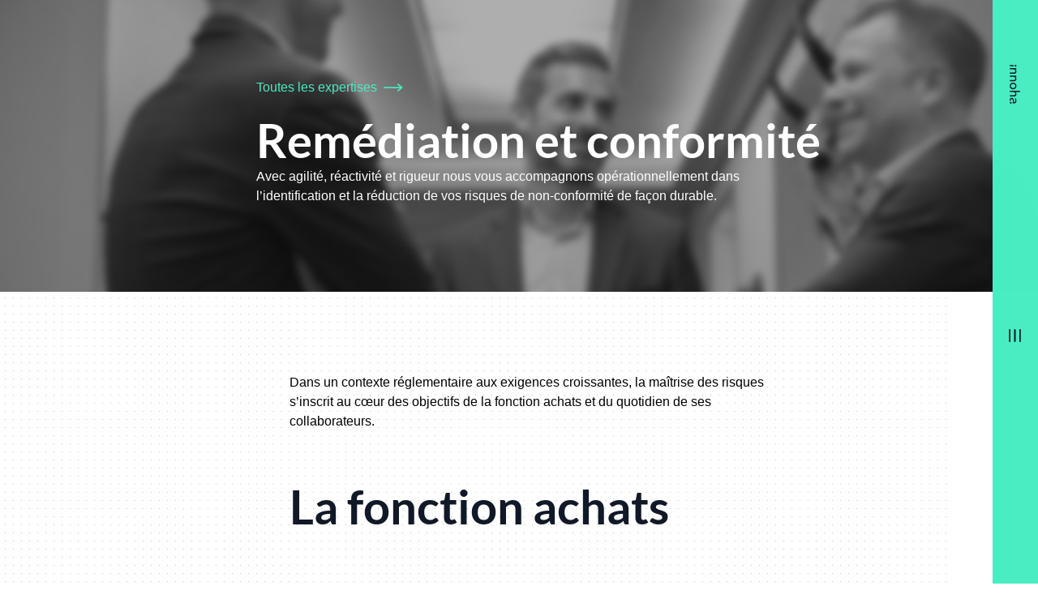

--- FILE ---
content_type: text/html; charset=UTF-8
request_url: https://innoha.com/remediation-et-conformite/
body_size: 12257
content:
<!DOCTYPE html><html lang="fr-FR"><head><meta charset="UTF-8"><meta name="viewport" content="width=device-width, initial-scale=1.0"><link rel="profile" href="http://gmpg.org/xfn/11"><link rel="pingback" href=""><link href="https://unpkg.com/aos@2.3.1/dist/aos.css" rel="stylesheet"><meta name='robots' content='index, follow, max-image-preview:large, max-snippet:-1, max-video-preview:-1' /><link media="all" href="https://innoha.com/wp-content/cache/autoptimize/css/autoptimize_2a8f9ee3d0f4578fdab08b90c0b38463.css" rel="stylesheet"><title>Remédiation et conformité - Innoha</title><link rel="canonical" href="https://innoha.com/remediation-et-conformite/" /><meta property="og:locale" content="fr_FR" /><meta property="og:type" content="article" /><meta property="og:title" content="Remédiation et conformité - Innoha" /><meta property="og:description" content="Avec agilité, réactivité et rigueur nous vous accompagnons opérationnellement dans l’identification et la réduction de vos risques de non-conformité de façon durable." /><meta property="og:url" content="https://innoha.com/remediation-et-conformite/" /><meta property="og:site_name" content="Innoha" /><meta property="article:modified_time" content="2022-07-26T13:57:20+00:00" /><meta property="og:image" content="https://innoha.com/wp-content/uploads/2022/06/REMEDIATION-1.jpg" /><meta property="og:image:width" content="1949" /><meta property="og:image:height" content="1057" /><meta property="og:image:type" content="image/jpeg" /><meta name="twitter:card" content="summary_large_image" /><meta name="twitter:label1" content="Durée de lecture estimée" /><meta name="twitter:data1" content="1 minute" /> <script type="application/ld+json" class="yoast-schema-graph">{"@context":"https://schema.org","@graph":[{"@type":"WebPage","@id":"https://innoha.com/remediation-et-conformite/","url":"https://innoha.com/remediation-et-conformite/","name":"Remédiation et conformité - Innoha","isPartOf":{"@id":"https://innoha.com/#website"},"primaryImageOfPage":{"@id":"https://innoha.com/remediation-et-conformite/#primaryimage"},"image":{"@id":"https://innoha.com/remediation-et-conformite/#primaryimage"},"thumbnailUrl":"https://innoha.com/wp-content/uploads/2022/06/REMEDIATION-1.jpg","datePublished":"2022-05-23T07:39:08+00:00","dateModified":"2022-07-26T13:57:20+00:00","breadcrumb":{"@id":"https://innoha.com/remediation-et-conformite/#breadcrumb"},"inLanguage":"fr-FR","potentialAction":[{"@type":"ReadAction","target":["https://innoha.com/remediation-et-conformite/"]}]},{"@type":"ImageObject","inLanguage":"fr-FR","@id":"https://innoha.com/remediation-et-conformite/#primaryimage","url":"https://innoha.com/wp-content/uploads/2022/06/REMEDIATION-1.jpg","contentUrl":"https://innoha.com/wp-content/uploads/2022/06/REMEDIATION-1.jpg","width":1949,"height":1057,"caption":"Expertise Remédiation et conformité"},{"@type":"BreadcrumbList","@id":"https://innoha.com/remediation-et-conformite/#breadcrumb","itemListElement":[{"@type":"ListItem","position":1,"name":"Accueil","item":"https://innoha.com/"},{"@type":"ListItem","position":2,"name":"Remédiation et conformité"}]},{"@type":"WebSite","@id":"https://innoha.com/#website","url":"https://innoha.com/","name":"Innoha","description":"Experts en Achats","publisher":{"@id":"https://innoha.com/#organization"},"potentialAction":[{"@type":"SearchAction","target":{"@type":"EntryPoint","urlTemplate":"https://innoha.com/?s={search_term_string}"},"query-input":{"@type":"PropertyValueSpecification","valueRequired":true,"valueName":"search_term_string"}}],"inLanguage":"fr-FR"},{"@type":"Organization","@id":"https://innoha.com/#organization","name":"Innoha","url":"https://innoha.com/","logo":{"@type":"ImageObject","inLanguage":"fr-FR","@id":"https://innoha.com/#/schema/logo/image/","url":"https://innoha.com/wp-content/uploads/2022/09/Logo-Innoha.png","contentUrl":"https://innoha.com/wp-content/uploads/2022/09/Logo-Innoha.png","width":1116,"height":366,"caption":"Innoha"},"image":{"@id":"https://innoha.com/#/schema/logo/image/"},"sameAs":["https://fr.linkedin.com/company/innoha-consulting"]}]}</script> <link rel="alternate" title="oEmbed (JSON)" type="application/json+oembed" href="https://innoha.com/wp-json/oembed/1.0/embed?url=https%3A%2F%2Finnoha.com%2Fremediation-et-conformite%2F" /><link rel="alternate" title="oEmbed (XML)" type="text/xml+oembed" href="https://innoha.com/wp-json/oembed/1.0/embed?url=https%3A%2F%2Finnoha.com%2Fremediation-et-conformite%2F&#038;format=xml" /><style id='wp-img-auto-sizes-contain-inline-css' type='text/css'>img:is([sizes=auto i],[sizes^="auto," i]){contain-intrinsic-size:3000px 1500px}</style><style id='wp-emoji-styles-inline-css' type='text/css'>img.wp-smiley,img.emoji{display:inline !important;border:none !important;box-shadow:none !important;height:1em !important;width:1em !important;margin:0 .07em !important;vertical-align:-.1em !important;background:0 0 !important;padding:0 !important}</style><style id='wp-block-library-inline-css' type='text/css'>:root{--wp-block-synced-color:#7a00df;--wp-block-synced-color--rgb:122,0,223;--wp-bound-block-color:var(--wp-block-synced-color);--wp-editor-canvas-background:#ddd;--wp-admin-theme-color:#007cba;--wp-admin-theme-color--rgb:0,124,186;--wp-admin-theme-color-darker-10:#006ba1;--wp-admin-theme-color-darker-10--rgb:0,107,160.5;--wp-admin-theme-color-darker-20:#005a87;--wp-admin-theme-color-darker-20--rgb:0,90,135;--wp-admin-border-width-focus:2px}@media (min-resolution:192dpi){:root{--wp-admin-border-width-focus:1.5px}}.wp-element-button{cursor:pointer}:root .has-very-light-gray-background-color{background-color:#eee}:root .has-very-dark-gray-background-color{background-color:#313131}:root .has-very-light-gray-color{color:#eee}:root .has-very-dark-gray-color{color:#313131}:root .has-vivid-green-cyan-to-vivid-cyan-blue-gradient-background{background:linear-gradient(135deg,#00d084,#0693e3)}:root .has-purple-crush-gradient-background{background:linear-gradient(135deg,#34e2e4,#4721fb 50%,#ab1dfe)}:root .has-hazy-dawn-gradient-background{background:linear-gradient(135deg,#faaca8,#dad0ec)}:root .has-subdued-olive-gradient-background{background:linear-gradient(135deg,#fafae1,#67a671)}:root .has-atomic-cream-gradient-background{background:linear-gradient(135deg,#fdd79a,#004a59)}:root .has-nightshade-gradient-background{background:linear-gradient(135deg,#330968,#31cdcf)}:root .has-midnight-gradient-background{background:linear-gradient(135deg,#020381,#2874fc)}:root{--wp--preset--font-size--normal:16px;--wp--preset--font-size--huge:42px}.has-regular-font-size{font-size:1em}.has-larger-font-size{font-size:2.625em}.has-normal-font-size{font-size:var(--wp--preset--font-size--normal)}.has-huge-font-size{font-size:var(--wp--preset--font-size--huge)}.has-text-align-center{text-align:center}.has-text-align-left{text-align:left}.has-text-align-right{text-align:right}.has-fit-text{white-space:nowrap!important}#end-resizable-editor-section{display:none}.aligncenter{clear:both}.items-justified-left{justify-content:flex-start}.items-justified-center{justify-content:center}.items-justified-right{justify-content:flex-end}.items-justified-space-between{justify-content:space-between}.screen-reader-text{border:0;clip-path:inset(50%);height:1px;margin:-1px;overflow:hidden;padding:0;position:absolute;width:1px;word-wrap:normal!important}.screen-reader-text:focus{background-color:#ddd;clip-path:none;color:#444;display:block;font-size:1em;height:auto;left:5px;line-height:normal;padding:15px 23px 14px;text-decoration:none;top:5px;width:auto;z-index:100000}html :where(.has-border-color){border-style:solid}html :where([style*=border-top-color]){border-top-style:solid}html :where([style*=border-right-color]){border-right-style:solid}html :where([style*=border-bottom-color]){border-bottom-style:solid}html :where([style*=border-left-color]){border-left-style:solid}html :where([style*=border-width]){border-style:solid}html :where([style*=border-top-width]){border-top-style:solid}html :where([style*=border-right-width]){border-right-style:solid}html :where([style*=border-bottom-width]){border-bottom-style:solid}html :where([style*=border-left-width]){border-left-style:solid}html :where(img[class*=wp-image-]){height:auto;max-width:100%}:where(figure){margin:0 0 1em}html :where(.is-position-sticky){--wp-admin--admin-bar--position-offset:var(--wp-admin--admin-bar--height,0px)}@media screen and (max-width:600px){html :where(.is-position-sticky){--wp-admin--admin-bar--position-offset:0px}}</style><style id='wp-block-heading-inline-css' type='text/css'>h1:where(.wp-block-heading).has-background,h2:where(.wp-block-heading).has-background,h3:where(.wp-block-heading).has-background,h4:where(.wp-block-heading).has-background,h5:where(.wp-block-heading).has-background,h6:where(.wp-block-heading).has-background{padding:1.25em 2.375em}h1.has-text-align-left[style*=writing-mode]:where([style*=vertical-lr]),h1.has-text-align-right[style*=writing-mode]:where([style*=vertical-rl]),h2.has-text-align-left[style*=writing-mode]:where([style*=vertical-lr]),h2.has-text-align-right[style*=writing-mode]:where([style*=vertical-rl]),h3.has-text-align-left[style*=writing-mode]:where([style*=vertical-lr]),h3.has-text-align-right[style*=writing-mode]:where([style*=vertical-rl]),h4.has-text-align-left[style*=writing-mode]:where([style*=vertical-lr]),h4.has-text-align-right[style*=writing-mode]:where([style*=vertical-rl]),h5.has-text-align-left[style*=writing-mode]:where([style*=vertical-lr]),h5.has-text-align-right[style*=writing-mode]:where([style*=vertical-rl]),h6.has-text-align-left[style*=writing-mode]:where([style*=vertical-lr]),h6.has-text-align-right[style*=writing-mode]:where([style*=vertical-rl]){rotate:180deg}</style><style id='wp-block-columns-inline-css' type='text/css'>.wp-block-columns{box-sizing:border-box;display:flex;flex-wrap:wrap!important}@media (min-width:782px){.wp-block-columns{flex-wrap:nowrap!important}}.wp-block-columns{align-items:normal!important}.wp-block-columns.are-vertically-aligned-top{align-items:flex-start}.wp-block-columns.are-vertically-aligned-center{align-items:center}.wp-block-columns.are-vertically-aligned-bottom{align-items:flex-end}@media (max-width:781px){.wp-block-columns:not(.is-not-stacked-on-mobile)>.wp-block-column{flex-basis:100%!important}}@media (min-width:782px){.wp-block-columns:not(.is-not-stacked-on-mobile)>.wp-block-column{flex-basis:0;flex-grow:1}.wp-block-columns:not(.is-not-stacked-on-mobile)>.wp-block-column[style*=flex-basis]{flex-grow:0}}.wp-block-columns.is-not-stacked-on-mobile{flex-wrap:nowrap!important}.wp-block-columns.is-not-stacked-on-mobile>.wp-block-column{flex-basis:0;flex-grow:1}.wp-block-columns.is-not-stacked-on-mobile>.wp-block-column[style*=flex-basis]{flex-grow:0}:where(.wp-block-columns){margin-bottom:1.75em}:where(.wp-block-columns.has-background){padding:1.25em 2.375em}.wp-block-column{flex-grow:1;min-width:0;overflow-wrap:break-word;word-break:break-word}.wp-block-column.is-vertically-aligned-top{align-self:flex-start}.wp-block-column.is-vertically-aligned-center{align-self:center}.wp-block-column.is-vertically-aligned-bottom{align-self:flex-end}.wp-block-column.is-vertically-aligned-stretch{align-self:stretch}.wp-block-column.is-vertically-aligned-bottom,.wp-block-column.is-vertically-aligned-center,.wp-block-column.is-vertically-aligned-top{width:100%}</style><style id='wp-block-paragraph-inline-css' type='text/css'>.is-small-text{font-size:.875em}.is-regular-text{font-size:1em}.is-large-text{font-size:2.25em}.is-larger-text{font-size:3em}.has-drop-cap:not(:focus):first-letter {float:left;font-size:8.4em;font-style:normal;font-weight:100;line-height:.68;margin:.05em .1em 0 0;text-transform:uppercase}body.rtl .has-drop-cap:not(:focus):first-letter {float:none;margin-left:.1em}p.has-drop-cap.has-background{overflow:hidden}:root :where(p.has-background){padding:1.25em 2.375em}:where(p.has-text-color:not(.has-link-color)) a{color:inherit}p.has-text-align-left[style*="writing-mode:vertical-lr"],p.has-text-align-right[style*="writing-mode:vertical-rl"]{rotate:180deg}</style><style id='wp-block-spacer-inline-css' type='text/css'>.wp-block-spacer{clear:both}</style><style id='global-styles-inline-css' type='text/css'>:root{--wp--preset--aspect-ratio--square:1;--wp--preset--aspect-ratio--4-3:4/3;--wp--preset--aspect-ratio--3-4:3/4;--wp--preset--aspect-ratio--3-2:3/2;--wp--preset--aspect-ratio--2-3:2/3;--wp--preset--aspect-ratio--16-9:16/9;--wp--preset--aspect-ratio--9-16:9/16;--wp--preset--color--black:#000;--wp--preset--color--cyan-bluish-gray:#abb8c3;--wp--preset--color--white:#fff;--wp--preset--color--pale-pink:#f78da7;--wp--preset--color--vivid-red:#cf2e2e;--wp--preset--color--luminous-vivid-orange:#ff6900;--wp--preset--color--luminous-vivid-amber:#fcb900;--wp--preset--color--light-green-cyan:#7bdcb5;--wp--preset--color--vivid-green-cyan:#00d084;--wp--preset--color--pale-cyan-blue:#8ed1fc;--wp--preset--color--vivid-cyan-blue:#0693e3;--wp--preset--color--vivid-purple:#9b51e0;--wp--preset--color--pink:#e7538b;--wp--preset--color--blue:#0a2540;--wp--preset--color--neon-carrot:#fd9933;--wp--preset--color--citron:#81ad21;--wp--preset--color--pelorous:#32a4c1;--wp--preset--color--turquoise:#4aeec2;--wp--preset--gradient--vivid-cyan-blue-to-vivid-purple:linear-gradient(135deg,#0693e3 0%,#9b51e0 100%);--wp--preset--gradient--light-green-cyan-to-vivid-green-cyan:linear-gradient(135deg,#7adcb4 0%,#00d082 100%);--wp--preset--gradient--luminous-vivid-amber-to-luminous-vivid-orange:linear-gradient(135deg,#fcb900 0%,#ff6900 100%);--wp--preset--gradient--luminous-vivid-orange-to-vivid-red:linear-gradient(135deg,#ff6900 0%,#cf2e2e 100%);--wp--preset--gradient--very-light-gray-to-cyan-bluish-gray:linear-gradient(135deg,#eee 0%,#a9b8c3 100%);--wp--preset--gradient--cool-to-warm-spectrum:linear-gradient(135deg,#4aeadc 0%,#9778d1 20%,#cf2aba 40%,#ee2c82 60%,#fb6962 80%,#fef84c 100%);--wp--preset--gradient--blush-light-purple:linear-gradient(135deg,#ffceec 0%,#9896f0 100%);--wp--preset--gradient--blush-bordeaux:linear-gradient(135deg,#fecda5 0%,#fe2d2d 50%,#6b003e 100%);--wp--preset--gradient--luminous-dusk:linear-gradient(135deg,#ffcb70 0%,#c751c0 50%,#4158d0 100%);--wp--preset--gradient--pale-ocean:linear-gradient(135deg,#fff5cb 0%,#b6e3d4 50%,#33a7b5 100%);--wp--preset--gradient--electric-grass:linear-gradient(135deg,#caf880 0%,#71ce7e 100%);--wp--preset--gradient--midnight:linear-gradient(135deg,#020381 0%,#2874fc 100%);--wp--preset--font-size--small:13px;--wp--preset--font-size--medium:20px;--wp--preset--font-size--large:36px;--wp--preset--font-size--x-large:42px;--wp--preset--spacing--20:.44rem;--wp--preset--spacing--30:.67rem;--wp--preset--spacing--40:1rem;--wp--preset--spacing--50:1.5rem;--wp--preset--spacing--60:2.25rem;--wp--preset--spacing--70:3.38rem;--wp--preset--spacing--80:5.06rem;--wp--preset--shadow--natural:6px 6px 9px rgba(0,0,0,.2);--wp--preset--shadow--deep:12px 12px 50px rgba(0,0,0,.4);--wp--preset--shadow--sharp:6px 6px 0px rgba(0,0,0,.2);--wp--preset--shadow--outlined:6px 6px 0px -3px #fff,6px 6px #000;--wp--preset--shadow--crisp:6px 6px 0px #000}:where(.is-layout-flex){gap:.5em}:where(.is-layout-grid){gap:.5em}body .is-layout-flex{display:flex}.is-layout-flex{flex-wrap:wrap;align-items:center}.is-layout-flex>:is(*,div){margin:0}body .is-layout-grid{display:grid}.is-layout-grid>:is(*,div){margin:0}:where(.wp-block-columns.is-layout-flex){gap:2em}:where(.wp-block-columns.is-layout-grid){gap:2em}:where(.wp-block-post-template.is-layout-flex){gap:1.25em}:where(.wp-block-post-template.is-layout-grid){gap:1.25em}.has-black-color{color:var(--wp--preset--color--black) !important}.has-cyan-bluish-gray-color{color:var(--wp--preset--color--cyan-bluish-gray) !important}.has-white-color{color:var(--wp--preset--color--white) !important}.has-pale-pink-color{color:var(--wp--preset--color--pale-pink) !important}.has-vivid-red-color{color:var(--wp--preset--color--vivid-red) !important}.has-luminous-vivid-orange-color{color:var(--wp--preset--color--luminous-vivid-orange) !important}.has-luminous-vivid-amber-color{color:var(--wp--preset--color--luminous-vivid-amber) !important}.has-light-green-cyan-color{color:var(--wp--preset--color--light-green-cyan) !important}.has-vivid-green-cyan-color{color:var(--wp--preset--color--vivid-green-cyan) !important}.has-pale-cyan-blue-color{color:var(--wp--preset--color--pale-cyan-blue) !important}.has-vivid-cyan-blue-color{color:var(--wp--preset--color--vivid-cyan-blue) !important}.has-vivid-purple-color{color:var(--wp--preset--color--vivid-purple) !important}.has-black-background-color{background-color:var(--wp--preset--color--black) !important}.has-cyan-bluish-gray-background-color{background-color:var(--wp--preset--color--cyan-bluish-gray) !important}.has-white-background-color{background-color:var(--wp--preset--color--white) !important}.has-pale-pink-background-color{background-color:var(--wp--preset--color--pale-pink) !important}.has-vivid-red-background-color{background-color:var(--wp--preset--color--vivid-red) !important}.has-luminous-vivid-orange-background-color{background-color:var(--wp--preset--color--luminous-vivid-orange) !important}.has-luminous-vivid-amber-background-color{background-color:var(--wp--preset--color--luminous-vivid-amber) !important}.has-light-green-cyan-background-color{background-color:var(--wp--preset--color--light-green-cyan) !important}.has-vivid-green-cyan-background-color{background-color:var(--wp--preset--color--vivid-green-cyan) !important}.has-pale-cyan-blue-background-color{background-color:var(--wp--preset--color--pale-cyan-blue) !important}.has-vivid-cyan-blue-background-color{background-color:var(--wp--preset--color--vivid-cyan-blue) !important}.has-vivid-purple-background-color{background-color:var(--wp--preset--color--vivid-purple) !important}.has-black-border-color{border-color:var(--wp--preset--color--black) !important}.has-cyan-bluish-gray-border-color{border-color:var(--wp--preset--color--cyan-bluish-gray) !important}.has-white-border-color{border-color:var(--wp--preset--color--white) !important}.has-pale-pink-border-color{border-color:var(--wp--preset--color--pale-pink) !important}.has-vivid-red-border-color{border-color:var(--wp--preset--color--vivid-red) !important}.has-luminous-vivid-orange-border-color{border-color:var(--wp--preset--color--luminous-vivid-orange) !important}.has-luminous-vivid-amber-border-color{border-color:var(--wp--preset--color--luminous-vivid-amber) !important}.has-light-green-cyan-border-color{border-color:var(--wp--preset--color--light-green-cyan) !important}.has-vivid-green-cyan-border-color{border-color:var(--wp--preset--color--vivid-green-cyan) !important}.has-pale-cyan-blue-border-color{border-color:var(--wp--preset--color--pale-cyan-blue) !important}.has-vivid-cyan-blue-border-color{border-color:var(--wp--preset--color--vivid-cyan-blue) !important}.has-vivid-purple-border-color{border-color:var(--wp--preset--color--vivid-purple) !important}.has-vivid-cyan-blue-to-vivid-purple-gradient-background{background:var(--wp--preset--gradient--vivid-cyan-blue-to-vivid-purple) !important}.has-light-green-cyan-to-vivid-green-cyan-gradient-background{background:var(--wp--preset--gradient--light-green-cyan-to-vivid-green-cyan) !important}.has-luminous-vivid-amber-to-luminous-vivid-orange-gradient-background{background:var(--wp--preset--gradient--luminous-vivid-amber-to-luminous-vivid-orange) !important}.has-luminous-vivid-orange-to-vivid-red-gradient-background{background:var(--wp--preset--gradient--luminous-vivid-orange-to-vivid-red) !important}.has-very-light-gray-to-cyan-bluish-gray-gradient-background{background:var(--wp--preset--gradient--very-light-gray-to-cyan-bluish-gray) !important}.has-cool-to-warm-spectrum-gradient-background{background:var(--wp--preset--gradient--cool-to-warm-spectrum) !important}.has-blush-light-purple-gradient-background{background:var(--wp--preset--gradient--blush-light-purple) !important}.has-blush-bordeaux-gradient-background{background:var(--wp--preset--gradient--blush-bordeaux) !important}.has-luminous-dusk-gradient-background{background:var(--wp--preset--gradient--luminous-dusk) !important}.has-pale-ocean-gradient-background{background:var(--wp--preset--gradient--pale-ocean) !important}.has-electric-grass-gradient-background{background:var(--wp--preset--gradient--electric-grass) !important}.has-midnight-gradient-background{background:var(--wp--preset--gradient--midnight) !important}.has-small-font-size{font-size:var(--wp--preset--font-size--small) !important}.has-medium-font-size{font-size:var(--wp--preset--font-size--medium) !important}.has-large-font-size{font-size:var(--wp--preset--font-size--large) !important}.has-x-large-font-size{font-size:var(--wp--preset--font-size--x-large) !important}:where(.wp-block-columns.is-layout-flex){gap:2em}:where(.wp-block-columns.is-layout-grid){gap:2em}</style><style id='core-block-supports-inline-css' type='text/css'>.wp-container-core-columns-is-layout-9d6595d7{flex-wrap:nowrap}</style><style id='classic-theme-styles-inline-css' type='text/css'>/*! This file is auto-generated */
.wp-block-button__link{color:#fff;background-color:#32373c;border-radius:9999px;box-shadow:none;text-decoration:none;padding:calc(.667em + 2px) calc(1.333em + 2px);font-size:1.125em}.wp-block-file__button{background:#32373c;color:#fff;text-decoration:none}</style><link rel="https://api.w.org/" href="https://innoha.com/wp-json/" /><link rel="alternate" title="JSON" type="application/json" href="https://innoha.com/wp-json/wp/v2/pages/472" /><meta name="generator" content="WordPress 6.9" /><link rel='shortlink' href='https://innoha.com/?p=472' /><link rel="icon" href="https://innoha.com/wp-content/uploads/2022/06/favicon-150x150.png" sizes="32x32" /><link rel="icon" href="https://innoha.com/wp-content/uploads/2022/06/favicon.png" sizes="192x192" /><link rel="apple-touch-icon" href="https://innoha.com/wp-content/uploads/2022/06/favicon.png" /><meta name="msapplication-TileImage" content="https://innoha.com/wp-content/uploads/2022/06/favicon.png" /><style type="text/css" id="wp-custom-css">.custom-align-left-element img{transform:scale(.9);margin-left:1.6rem}.custom-align-left-element p{transform:translatex(3.4rem)}.has-neon-carrot-color{color:#fd9933}.has-citron-color{color:#81ad21}.has-pelorous-color{color:#32a4c1}.has-turquoise-color{color:#4aeec2}.is-style-slide-citron .wp-block-button__link{background-color:transparent;color:#81ad21;border:solid 2px #81ad21}.is-style-slide-citron .wp-block-button__link:hover{color:#fff;border:solid 2px #fff}.is-style-slide-pelorous .wp-block-button__link{background-color:transparent;color:#32a4c1;border:solid 2px #32a4c1}.is-style-slide-pelorous .wp-block-button__link:hover{color:#fff;border:solid 2px #fff}.hero-page-principale .hero-page-content .hero-page-title{line-height:1.15}.hero-page-principale .page-navigation__sublink{z-index:100;position:fixed;left:6rem;mix-blend-mode:difference;color:var(--color-white);font-size:var(--font-size-8);animation:link-appear 1s ease both}.hero-page-principale .page-navigation__sublink:hover{color:var(--color-accent);mix-blend-mode:normal}.hero-page-principale .page-navigation__sublink.active{mix-blend-mode:normal;color:var(--color-accent)}.hero-page-principale .page-navigation__sublink.active .__line{transition:var(--transition-fast);width:.5em;height:.1em;margin-right:1em;background-color:var(--color-accent);border-radius:var(--border-radius)}.hero-page-principale .page-navigation__sublink:nth-child(1){animation-delay:calc(1s + 0.2s);top:40%}.hero-page-principale .page-navigation__sublink:nth-child(2){animation-delay:calc(1s + 0.4s);top:45%}.hero-page-principale .page-navigation__sublink:nth-child(3){animation-delay:calc(1s + 0.6s);top:50%}.hero-page-principale .page-navigation__sublink:nth-child(4){animation-delay:calc(1s + 0.8s);top:55%}.hero-page-principale .page-navigation__sublink:nth-child(5){animation-delay:calc(1s + 1s);top:60%}.hero-page-principale .page-navigation__sublink:nth-child(6){animation-delay:calc(1s + 1.2s);top:65%}.hero-page-principale .page-navigation__sublink:nth-child(7){animation-delay:calc(1s + 1.4s);top:70%}.hero-page-principale .page-navigation__sublink:nth-child(8){animation-delay:calc(1s + 1.6s);top:75%}.hero-page-principale .page-navigation__sublink:nth-child(9){animation-delay:calc(1s + 1.8s);top:80%}.hero-page-principale .page-navigation__sublink:nth-child(10){animation-delay:calc(1s + 2s);top:85%}.wrap-posts .loop-post .post-content{justify-content:space-between;display:flex;flex-direction:column}.wrap-posts .loop-post .post-content .post-title{font-size:1em;line-clamp:2;-webkit-line-clamp:4;margin-bottom:auto;overflow:visible}.wrap-posts .loop-post .post-content .post-excerpt{display:-webkit-box;overflow:hidden;font-size:var(--font-size-7);font-weight:var(--font-weight-light);line-height:1;line-clamp:1;-webkit-line-clamp:7;-webkit-box-orient:vertical;color:#a9a9a9;margin-top:1em}.wrap-posts .loop-post:hover .post-content .post-excerpt{color:grey}@media only screen and (max-width:1023px){.hero-page-principale .page-navigation__sublink{display:none}.custom-column-height{max-height:5em}}.custom-form-border{background-color:#fff;border:1px solid #d3d3d3;border-radius:10px;padding:1em;width:85%}#gform_4_validation_container{display:none}@media only screen and (min-width:688px){.pages-access{margin-bottom:4em}}</style></head><body class="wp-singular page-template page-template-tpl-subpage page-template-tpl-subpage-php page page-id-472 wp-theme-bc_wp_innoha"><header class="mobile-header flex-between"><div class="home-link padding-large"> <a href="https://innoha.com" class="site-logo"></a></div><div class="button-wrapper padding-large"><div class="open-menu-button"></div><div class="close-menu-button"></div></div></header><nav class="site-navigation"><div class="home-link"> <a href="https://innoha.com" class="site-logo"></a></div><div class="site-navigation-content"><div class="open-menu-button"></div><div class="close-menu-button"></div></div></nav><div class="cursor cursor--small"></div><div class="menu-wrapper"><div class="menu-links dots-background-dark"><div class="flex-col flex-between"><nav class="menu-nav"><div class="menu-menu-container"><ul id="menu-menu" class="menu"><li id="menu-item-119" class="menu-item menu-item-type-post_type menu-item-object-page menu-item-119"><a href="https://innoha.com/etre/">Être</a></li><li id="menu-item-118" class="menu-item menu-item-type-post_type menu-item-object-page menu-item-118"><a href="https://innoha.com/faire/">Faire</a></li><li id="menu-item-117" class="menu-item menu-item-type-post_type menu-item-object-page menu-item-117"><a href="https://innoha.com/reussir/">Réussir</a></li><li id="menu-item-2211" class="menu-item menu-item-type-post_type menu-item-object-page menu-item-2211"><a href="https://innoha.com/engagement/">S’engager</a></li><li id="menu-item-115" class="menu-item menu-item-type-post_type menu-item-object-page menu-item-115"><a href="https://innoha.com/echanger/">Échanger</a></li></ul></div></nav><div class="menu-address"><div>8 rue de Berri</div><div class="margin-large-bottom">75008 Paris</div><div class="menu-address-tel margin-large-bottom">+33 1 83 62 12 31</div> <a href="https://innoha.com/echanger/" class="button b-outline">Contactez-nous</a></div></div></div><div class="menu-video"><video class="video" playsinline autoplay loop muted data-src="https://innoha.com/wp-content/themes/bc_wp_innoha/assets/videos/video-people-2.mp4"></video></div></div><div class="hero-subpage flex-middle"><div class="hero-subpage-filter" style="background-image: url('https://innoha.com/wp-content/uploads/2022/06/REMEDIATION-1.jpg');"></div><div class="container"><div class="row"><div class="medium-large-full"><div class="hero-subpage-content"><p class="is-style-link-arrow margin-large-bottom"><a href="https://innoha.com/faire/">Toutes les expertises</a></p><h1 class="hero-subpage-title no-margin">Remédiation et conformité</h1><p class="hero-subpage-excerpt">Avec agilité, réactivité et rigueur nous vous accompagnons opérationnellement dans l’identification et la réduction de vos risques de non-conformité de façon durable.</p></div></div></div></div></div><main class="site-main"><div class="container"><div class="row"><div class="medium-large-full"><div class="fond block-fond" id="fond-block_628e394919a7f" data-color="#FFFFFF"><div class="fond-background dots-background" ></div><div class="fond-content"><div class="container"><div class="row"><div class="medium-large-full"><div style="height:100px" aria-hidden="true" class="wp-block-spacer"></div></div></div></div><div class="container"><div class="row"><div class="medium-large-full"><p><mark style="background-color:rgba(0, 0, 0, 0)" class="has-inline-color has-black-color">Dans un contexte réglementaire aux exigences croissantes, la maîtrise des risques<br>s’inscrit au cœur des objectifs de la fonction achats et du quotidien de ses<br>collaborateurs.</mark></p></div></div></div><div class="container"><div class="row"><div class="medium-large-full"><div style="height:50px" aria-hidden="true" class="wp-block-spacer"></div></div></div></div><div class="container"><div class="row"><div class="medium-large-full"><h2 class="wp-block-heading">La fonction achats</h2></div></div></div><div class="container"><div class="row"><div class="medium-large-full"><div class="wp-block-columns is-layout-flex wp-container-core-columns-is-layout-9d6595d7 wp-block-columns-is-layout-flex"><div class="wp-block-column is-layout-flow wp-block-column-is-layout-flow"><div class="container"><div class="row"><div class="medium-large-full"><p>Prend une place active dans les campagnes de mise en conformité transverse telles que RGPD et loi Sapin ou spécifique dans notamment le monde bancaire (arrêté du 03/11/2014 –&nbsp;Prestations externalisées &#8211; PSE, P2R…)</p></div></div></div></div><div class="wp-block-column is-layout-flow wp-block-column-is-layout-flow"><div class="container"><div class="row"><div class="medium-large-full"><p>Est garante des procédures de vérification périodique de données fournisseurs (KYS° aujourd’hui incontournables pour maintenir une relation conforme et durable avec les tiers).</p></div></div></div></div></div></div></div></div><div class="container"><div class="row"><div class="medium-large-full"><div class="mise-en-avant block-mise-en-avant" id="mise-en-avant-block_628e3d583c553"><div class="mise-en-avant-wrapper padding-large-left"><h3 class="mise-en-avant-title margin-light-bottom">En réponse</h3><p class="mise-en-avant-text">Innoha vous accompagne de bout en bout dans la conception et la mise en œuvre de solutions adaptées à vos enjeux de remédiation et conformité.</p></div></div></div></div></div><div class="container"><div class="row"><div class="medium-large-full"><div style="height:100px" aria-hidden="true" class="wp-block-spacer"></div></div></div></div><div class="container"><div class="row"><div class="medium-large-full"><h3 class="wp-block-heading">Exemple</h3></div></div></div><div class="container"><div class="row"><div class="medium-large-full"><p>Exemples d’actions mises en œuvre par un dispositif Innoha dans le cadre de la mise en conformité de contrats d’externalisation aux recommandations émises par l’Autorité Bancaire Européenne en&nbsp;2019 ou «&nbsp;EBA Guidelines&nbsp;».</p></div></div></div><div class="container"><div class="row"><div class="medium-large-full"><div style="height:50px" aria-hidden="true" class="wp-block-spacer"></div></div></div></div><div class="etapes block-etapes" id="etapes-block_62df9fc78de5b"><div class="wrap-etapes"><div class="etape-wrapper padding-large"><h2 class="etape-title">Identification</h2><div class="etape-content"><ul><li>Collecte des informations de base sur les fournisseurs</li><li>Segmentation par type de fournisseurs, de structures, par caractéristique&#8230;</li></ul></div></div><div class="etape-wrapper padding-large"><h2 class="etape-title">Due diligence</h2><div class="etape-content"><ul><li>Collecte des documents publics / semi-publics</li><li>Contrôle de l&rsquo;identité</li><li>Collecte d&rsquo;informations complémentaires auprès du fournisseur</li><li>Suivi de la relation d&rsquo;affaire</li></ul></div></div><div class="etape-wrapper padding-large"><h2 class="etape-title">Évaluation du risque</h2><div class="etape-content"><p>Mise en œuvre de diverses notations de risques :</p><ul><li>Niveaux</li><li>Critères de risques</li><li>Algorithme de scoring</li><li>Pondération des critères</li></ul></div></div><div class="etape-wrapper padding-large"><h2 class="etape-title">Processus de décision</h2><div class="etape-content"><ul><li>Process d&rsquo;escalade</li><li>Validation de l&rsquo;évaluation du risque</li><li>Re-certification des fournisseurs</li></ul></div></div></div></div><div class="container"><div class="row"><div class="medium-large-full"><div style="height:100px" aria-hidden="true" class="wp-block-spacer"></div></div></div></div></div></div><div class="container"><div class="row"><div class="medium-large-full"><div style="height:100px" aria-hidden="true" class="wp-block-spacer"></div></div></div></div><div class="container"><div class="row"><div class="medium-large-full"><h2 class="wp-block-heading">Business cases remédiation et conformité</h2></div></div></div><div class="container"><div class="row"><div class="medium-large-full"><div style="height:25px" aria-hidden="true" class="wp-block-spacer"></div></div></div></div><div class="container"><div class="row"><div class="medium-large-full"><div class="liste-publications block-liste-publications" id="liste-publications-block_62b2e2b39dac9"><div class="wrap-posts-filter wrap-businesscases"> <a href="https://innoha.com/businesscase/dispositif-de-mise-en-conformite-reglementaire/" class="loop-businesscase flex-middle"><div class="businesscase-content padding-big"><h4 class="businesscase-title">Dispositif de mise en conformité réglementaire</h4></div> </a></div></div></div></div></div><div class="container"><div class="row"><div class="medium-large-full"><div style="height:100px" aria-hidden="true" class="wp-block-spacer"></div></div></div></div></div></div></div></main><footer class="site-footer"><div class="footer-logo"> <svg xmlns="http://www.w3.org/2000/svg" width="296.188" height="78.292" viewBox="0 0 296.188 78.292"> <g id="logo_innoha" style="isolation: isolate"> <path id="Exclusion_3" data-name="Exclusion 3" d="M26.871,50.816H24.482c-.249-.028-.5-.054-.748-.08-.5-.052-1.017-.106-1.534-.178A25.093,25.093,0,0,1,8.046,43.94,24.47,24.47,0,0,1,.215,28.726,25.393,25.393,0,0,1,4.591,10.842,25,25,0,0,1,19.888.686,30.042,30.042,0,0,1,26.135,0a24.931,24.931,0,0,1,17.39,7.056,23.879,23.879,0,0,1,7.641,14.717,24.765,24.765,0,0,1-5.748,20.056,25.1,25.1,0,0,1-14.851,8.529,22.593,22.593,0,0,1-3.4.382l-.056,0-.056,0a.208.208,0,0,0-.181.079ZM25.8,8.579a16.966,16.966,0,0,0-3.025.272,14.453,14.453,0,0,0-10.716,7.335,18.3,18.3,0,0,0-2.236,9.2A20.657,20.657,0,0,0,10.51,30.8a14.762,14.762,0,0,0,8.3,10,16.671,16.671,0,0,0,6.814,1.442,16.936,16.936,0,0,0,3.194-.305,14.07,14.07,0,0,0,10.85-7.9,19.545,19.545,0,0,0,.82-15.338,14.051,14.051,0,0,0-8.47-8.939A16.917,16.917,0,0,0,25.8,8.579Z" transform="translate(135.211 27.474)" fill="#111827"/> <path id="Tracé_2" data-name="Tracé 2" d="M3.013.241a.456.456,0,0,1,0,.08H0A.618.618,0,0,1,0,.245C.089.035.276.024.458.02q1.062-.04,2.129,0A.408.408,0,0,1,3.013.241Z" transform="translate(266.229 77.971)" fill="#111827"/> <path id="Tracé_3" data-name="Tracé 3" d="M9.261,36.128c.145-.03.175-.122.217-.2a14.273,14.273,0,0,1,8.575-7.216,21.052,21.052,0,0,1,14.469.068,14.809,14.809,0,0,1,8.933,8.956,21,21,0,0,1,1.378,7.814V76.392c0,.625,0,.628-.636.628H34.3c-.632,0-.632,0-.632-.636V48.412a15.154,15.154,0,0,0-1.333-6.606,9.318,9.318,0,0,0-6.549-5.331,13.88,13.88,0,0,0-9.4.975c-3.316,1.592-5.19,4.4-6.26,7.814a20.933,20.933,0,0,0-.911,6.252V76.339c0,.693,0,.693-.7.693H.7c-.7,0-.7,0-.7-.7V.674C0,0,0,0,.682,0H8.537c.678,0,.678,0,.678.67V35.485a1.271,1.271,0,0,0,.046.644Z" transform="translate(197.64)" fill="#111827"/> <path id="Tracé_4" data-name="Tracé 4" d="M9.215,8.624c.209,0,.236-.1.27-.171a14,14,0,0,1,7.071-6.641A20.712,20.712,0,0,1,27.382.106,17.951,17.951,0,0,1,34.921,2.39a15.639,15.639,0,0,1,7.193,9.82,23.615,23.615,0,0,1,.762,6.367V48.918c0,.609,0,.609-.617.609H34.434c-.842,0-.762.122-.762-.762V20.93a15.368,15.368,0,0,0-1.234-6.443,9.32,9.32,0,0,0-6.957-5.613,14,14,0,0,0-8.922.963,11.932,11.932,0,0,0-6.233,7.334,22.246,22.246,0,0,0-1.1,7.406V48.9c0,.609,0,.609-.621.609H.518c-.381,0-.518-.072-.518-.491V1.7c0-.415.118-.5.51-.495H8.731c.419,0,.5.126.5.514-.019,2.132,0,4.261,0,6.39Z" transform="translate(81.495 27.508)" fill="#111827"/> <path id="Tracé_5" data-name="Tracé 5" d="M.03,25.356V1.812c0-.594,0-.594.583-.594h8.13c.381,0,.495.1.491.48-.019,2.113,0,4.227,0,6.34v.32c0,.1-.038.236.107.267s.126-.114.175-.179A.144.144,0,0,0,9.538,8.4a14.068,14.068,0,0,1,7.3-6.709A20.75,20.75,0,0,1,27.367.1a17.715,17.715,0,0,1,8,2.544,15.681,15.681,0,0,1,6.785,9.649,23.865,23.865,0,0,1,.743,6.267V48.945c0,.465-.118.579-.579.575q-4.059-.034-8.13,0c-.43,0-.522-.133-.522-.541V20.966a15.54,15.54,0,0,0-1.2-6.4A9.5,9.5,0,0,0,24.614,8.72a13.876,13.876,0,0,0-8.476,1.325A12.024,12.024,0,0,0,10.35,17.1a19.606,19.606,0,0,0-1.1,6.534Q9.2,36.22,9.207,48.816c0,.792.046.689-.678.693H.582C.126,49.509,0,49.4,0,48.934Q.042,37.153.03,25.356Z" transform="translate(25.177 27.519)" fill="#111827"/> <path id="Tracé_6" data-name="Tracé 6" d="M18.339,50.736H15.293A17.764,17.764,0,0,1,5.057,47.2,12.592,12.592,0,0,1,.138,38.4a15.985,15.985,0,0,1,.8-7.684,14.2,14.2,0,0,1,6.313-7.094,27.2,27.2,0,0,1,9.714-3.29,59.272,59.272,0,0,1,9.683-.762h6.164c.43,0,.579-.122.579-.567a13.568,13.568,0,0,0-.476-4.375,9.9,9.9,0,0,0-8.537-7.079A18.224,18.224,0,0,0,9.771,11.569c-.453.381-.925.7-1.378,1.055-.213.167-.38.2-.579-.023C6.162,10.876,4.509,9.174,2.838,7.446c-.293-.3-.149-.449.08-.651A24.977,24.977,0,0,1,10.64,2.1,30.433,30.433,0,0,1,21.016.009,27.123,27.123,0,0,1,32.363,1.875a15.133,15.133,0,0,1,8.229,7.7,15.315,15.315,0,0,1,1.371,6.283c.031,4.154,0,8.3,0,12.455,0,.59,0,.6-.59.472a13.75,13.75,0,0,0-7.552.5c-.357.126-.456.053-.449-.312v-2.19c0-.381-.129-.476-.48-.472a100.532,100.532,0,0,0-10.662.3A24,24,0,0,0,13.8,28.823a10.886,10.886,0,0,0-2.528,1.786,6.217,6.217,0,0,0-2.037,4.257,7.481,7.481,0,0,0,1.588,5.689,7.193,7.193,0,0,0,3,1.934,17.4,17.4,0,0,0,7.38.853,13.954,13.954,0,0,0,2.566-.426c.271-.069.381-.023.4.282a13.509,13.509,0,0,0,1.344,5.635c.164.335-.061.381-.278.472A21.656,21.656,0,0,1,19.79,50.6,14.223,14.223,0,0,1,18.339,50.736Z" transform="translate(250.902 27.476)" fill="#111827"/> <path id="Tracé_7" data-name="Tracé 7" d="M9.23,14.618V28.707c0,.442-.122.556-.556.552q-4.067-.027-8.133,0c-.407,0-.541-.1-.541-.533V.48C0-.049,0-.053.487.1A13.064,13.064,0,0,0,8.864.042c.381-.141.343.1.343.331V12.783Z" transform="translate(2.102 47.795)" fill="#111827"/> <path id="Tracé_8" data-name="Tracé 8" d="M13.449,6.808A6.725,6.725,0,1,1,6.732,0,6.725,6.725,0,0,1,13.449,6.808Z" transform="translate(0 27.473)" fill="#111827"/> <path id="Tracé_9" data-name="Tracé 9" d="M6.74,13.48A6.855,6.855,0,0,1,0,6.591,6.848,6.848,0,0,1,6.855,0a6.858,6.858,0,0,1,6.667,6.953A6.854,6.854,0,0,1,6.74,13.48Z" transform="translate(282.664 63.575)" fill="#4aedc2"/> </g> </svg></div><div class="footer-content"><div class="footer-address"><div>8 rue de Berri</div><div>75008 Paris</div></div><div class="footer-contact"><div class="footer-telephone">+33 1 83 62 12 31</div> <a class="footer-email" href="mailto:contact@innoha.com" class="footer-email">contact@innoha.com</a></div><div class="footer-social"> <a href="https://fr.linkedin.com/company/innoha-consulting" class="footer-linkedin">LinkedIn</a></div></div></footer><nav class="flex-col" style="justify-content: center"><p class="text-center" style="font-size:12px;margin-bottom: 1em;margin-top: 1em;">Suivi statistique par Matomo, aucune données personnelle n'est recueillie conformément au RGPD</p><div class="footer-navigation"> <a href="https://innoha.com/mentions-legales/">Mentions légales</a> <a href="https://innoha.com/donnees-personnelles/">Données personnelles</a> <a href="https://innoha.com/politique-de-confidentialite/">Politique de confidentialité</a> <a class="flex" href="https://billiotte.fr/" target="_blank" rel="noopener noreferrer">C'est signé<span class="logo-billiotte"></span></a></div></nav> <script type="speculationrules">{"prefetch":[{"source":"document","where":{"and":[{"href_matches":"/*"},{"not":{"href_matches":["/wp-*.php","/wp-admin/*","/wp-content/uploads/*","/wp-content/*","/wp-content/plugins/*","/wp-content/themes/bc_wp_innoha/*","/*\\?(.+)"]}},{"not":{"selector_matches":"a[rel~=\"nofollow\"]"}},{"not":{"selector_matches":".no-prefetch, .no-prefetch a"}}]},"eagerness":"conservative"}]}</script>  <script>var _paq=window._paq=window._paq||[];_paq.push(['setVisitorCookieTimeout','34186669']);_paq.push(['setSessionCookieTimeout','1800']);_paq.push(['setReferralCookieTimeout','15778463']);_paq.push(['trackPageView']);_paq.push(['trackVisibleContentImpressions']);_paq.push(['enableLinkTracking']);(function(){var u="https://innoha.com/wp-content/plugins/wp-piwik/proxy/"
_paq.push(['setTrackerUrl',u+'matomo.php']);_paq.push(['setSiteId','159']);var d=document,g=d.createElement('script'),s=d.getElementsByTagName('script')[0];g.async=true;g.src=u+'matomo.php';s.parentNode.insertBefore(g,s);})();</script>  <script type="text/javascript" id="donot-sell-form-js-extra">var localized_donot_sell_form={"admin_donot_sell_ajax_url":"https://innoha.com/wp-admin/admin-ajax.php"};</script> <script type="text/javascript" id="ajax-js-js-extra">var ajax_object={"ajaxurl":"https://innoha.com/wp-admin/admin-ajax.php","pageID":"472","nonce":"a8eabc5482"};</script> <script id="wp-emoji-settings" type="application/json">{"baseUrl":"https://s.w.org/images/core/emoji/17.0.2/72x72/","ext":".png","svgUrl":"https://s.w.org/images/core/emoji/17.0.2/svg/","svgExt":".svg","source":{"concatemoji":"https://innoha.com/wp-includes/js/wp-emoji-release.min.js?ver=6.9"}}</script> <script type="module">/*! This file is auto-generated */
const a=JSON.parse(document.getElementById("wp-emoji-settings").textContent),o=(window._wpemojiSettings=a,"wpEmojiSettingsSupports"),s=["flag","emoji"];function i(e){try{var t={supportTests:e,timestamp:(new Date).valueOf()};sessionStorage.setItem(o,JSON.stringify(t))}catch(e){}}function c(e,t,n){e.clearRect(0,0,e.canvas.width,e.canvas.height),e.fillText(t,0,0);t=new Uint32Array(e.getImageData(0,0,e.canvas.width,e.canvas.height).data);e.clearRect(0,0,e.canvas.width,e.canvas.height),e.fillText(n,0,0);const a=new Uint32Array(e.getImageData(0,0,e.canvas.width,e.canvas.height).data);return t.every((e,t)=>e===a[t])}function p(e,t){e.clearRect(0,0,e.canvas.width,e.canvas.height),e.fillText(t,0,0);var n=e.getImageData(16,16,1,1);for(let e=0;e<n.data.length;e++)if(0!==n.data[e])return!1;return!0}function u(e,t,n,a){switch(t){case"flag":return n(e,"\ud83c\udff3\ufe0f\u200d\u26a7\ufe0f","\ud83c\udff3\ufe0f\u200b\u26a7\ufe0f")?!1:!n(e,"\ud83c\udde8\ud83c\uddf6","\ud83c\udde8\u200b\ud83c\uddf6")&&!n(e,"\ud83c\udff4\udb40\udc67\udb40\udc62\udb40\udc65\udb40\udc6e\udb40\udc67\udb40\udc7f","\ud83c\udff4\u200b\udb40\udc67\u200b\udb40\udc62\u200b\udb40\udc65\u200b\udb40\udc6e\u200b\udb40\udc67\u200b\udb40\udc7f");case"emoji":return!a(e,"\ud83e\u1fac8")}return!1}function f(e,t,n,a){let r;const o=(r="undefined"!=typeof WorkerGlobalScope&&self instanceof WorkerGlobalScope?new OffscreenCanvas(300,150):document.createElement("canvas")).getContext("2d",{willReadFrequently:!0}),s=(o.textBaseline="top",o.font="600 32px Arial",{});return e.forEach(e=>{s[e]=t(o,e,n,a)}),s}function r(e){var t=document.createElement("script");t.src=e,t.defer=!0,document.head.appendChild(t)}a.supports={everything:!0,everythingExceptFlag:!0},new Promise(t=>{let n=function(){try{var e=JSON.parse(sessionStorage.getItem(o));if("object"==typeof e&&"number"==typeof e.timestamp&&(new Date).valueOf()<e.timestamp+604800&&"object"==typeof e.supportTests)return e.supportTests}catch(e){}return null}();if(!n){if("undefined"!=typeof Worker&&"undefined"!=typeof OffscreenCanvas&&"undefined"!=typeof URL&&URL.createObjectURL&&"undefined"!=typeof Blob)try{var e="postMessage("+f.toString()+"("+[JSON.stringify(s),u.toString(),c.toString(),p.toString()].join(",")+"));",a=new Blob([e],{type:"text/javascript"});const r=new Worker(URL.createObjectURL(a),{name:"wpTestEmojiSupports"});return void(r.onmessage=e=>{i(n=e.data),r.terminate(),t(n)})}catch(e){}i(n=f(s,u,c,p))}t(n)}).then(e=>{for(const n in e)a.supports[n]=e[n],a.supports.everything=a.supports.everything&&a.supports[n],"flag"!==n&&(a.supports.everythingExceptFlag=a.supports.everythingExceptFlag&&a.supports[n]);var t;a.supports.everythingExceptFlag=a.supports.everythingExceptFlag&&!a.supports.flag,a.supports.everything||((t=a.source||{}).concatemoji?r(t.concatemoji):t.wpemoji&&t.twemoji&&(r(t.twemoji),r(t.wpemoji)))});</script> <script src="https://unpkg.com/aos@2.3.1/dist/aos.js"></script> <script>AOS.init();</script> <script defer src="https://innoha.com/wp-content/cache/autoptimize/js/autoptimize_834a358c5cc861fe7aa96eb2daee2274.js"></script></body></html>

--- FILE ---
content_type: text/css
request_url: https://innoha.com/wp-content/cache/autoptimize/css/autoptimize_2a8f9ee3d0f4578fdab08b90c0b38463.css
body_size: 15004
content:
@font-face{font-family:'Lato';font-style:normal;font-weight:100;src:local(''),url(//innoha.com/wp-content/themes/bc_wp_innoha/assets/fonts/Lato/lato-v23-latin-100.woff2) format('woff2'),url(//innoha.com/wp-content/themes/bc_wp_innoha/assets/fonts/Lato/lato-v23-latin-100.woff) format('woff'),url(//innoha.com/wp-content/themes/bc_wp_innoha/assets/fonts/Lato/lato-v23-latin-100.ttf) format('truetype'),url(//innoha.com/wp-content/themes/bc_wp_innoha/assets/fonts/Lato/lato-v23-latin-100.svg#Lato) format('svg')}@font-face{font-family:'Lato';font-style:normal;font-weight:300;src:local(''),url(//innoha.com/wp-content/themes/bc_wp_innoha/assets/fonts/Lato/lato-v23-latin-300.woff2) format('woff2'),url(//innoha.com/wp-content/themes/bc_wp_innoha/assets/fonts/Lato/lato-v23-latin-300.woff) format('woff'),url(//innoha.com/wp-content/themes/bc_wp_innoha/assets/fonts/Lato/lato-v23-latin-300.ttf) format('truetype'),url(//innoha.com/wp-content/themes/bc_wp_innoha/assets/fonts/Lato/lato-v23-latin-300.svg#Lato) format('svg')}@font-face{font-family:'Lato';font-style:normal;font-weight:400;src:local(''),url(//innoha.com/wp-content/themes/bc_wp_innoha/assets/fonts/Lato/lato-v23-latin-regular.woff2) format('woff2'),url(//innoha.com/wp-content/themes/bc_wp_innoha/assets/fonts/Lato/lato-v23-latin-regular.woff) format('woff'),url(//innoha.com/wp-content/themes/bc_wp_innoha/assets/fonts/Lato/lato-v23-latin-regular.ttf) format('truetype'),url(//innoha.com/wp-content/themes/bc_wp_innoha/assets/fonts/Lato/lato-v23-latin-regular.svg#Lato) format('svg')}@font-face{font-family:'Lato';font-style:normal;font-weight:700;src:local(''),url(//innoha.com/wp-content/themes/bc_wp_innoha/assets/fonts/Lato/lato-v23-latin-700.woff2) format('woff2'),url(//innoha.com/wp-content/themes/bc_wp_innoha/assets/fonts/Lato/lato-v23-latin-700.woff) format('woff'),url(//innoha.com/wp-content/themes/bc_wp_innoha/assets/fonts/Lato/lato-v23-latin-700.ttf) format('truetype'),url(//innoha.com/wp-content/themes/bc_wp_innoha/assets/fonts/Lato/lato-v23-latin-700.svg#Lato) format('svg')}@font-face{font-family:'Lato';font-style:normal;font-weight:900;src:local(''),url(//innoha.com/wp-content/themes/bc_wp_innoha/assets/fonts/Lato/lato-v23-latin-900.woff2) format('woff2'),url(//innoha.com/wp-content/themes/bc_wp_innoha/assets/fonts/Lato/lato-v23-latin-900.woff) format('woff'),url(//innoha.com/wp-content/themes/bc_wp_innoha/assets/fonts/Lato/lato-v23-latin-900.ttf) format('truetype'),url(//innoha.com/wp-content/themes/bc_wp_innoha/assets/fonts/Lato/lato-v23-latin-900.svg#Lato) format('svg')}/*! Generated by Font Squirrel (https://www.fontsquirrel.com) on June 24, 2022 */
@font-face{font-family:'24 LED';font-style:normal;font-weight:400;src:local(''),url(//innoha.com/wp-content/themes/bc_wp_innoha/assets/fonts/24_LED/24_led-webfont.woff2) format('woff2'),url(//innoha.com/wp-content/themes/bc_wp_innoha/assets/fonts/24_LED/24_led-webfont.woff) format('woff'),url(//innoha.com/wp-content/themes/bc_wp_innoha/assets/fonts/24_LED/24_led.ttf) format('truetype'),url(//innoha.com/wp-content/themes/bc_wp_innoha/assets/fonts/24_LED/24_led-webfont.svg#24%20LED) format('svg')}
/*! normalize.css v8.0.0 | MIT License | github.com/necolas/normalize.css */
*{box-sizing:border-box;text-decoration:none;outline:none}html{line-height:1.15;-webkit-text-size-adjust:100%}body{margin:0}h1{font-size:2em;margin:.67em 0}hr{box-sizing:content-box;height:0;overflow:visible}pre{font-family:monospace,monospace;font-size:1em}a{background-color:transparent}abbr[title]{border-bottom:none;text-decoration:underline;text-decoration:underline dotted}b,strong{font-weight:bolder}code,kbd,samp{font-family:monospace,monospace;font-size:1em}small{font-size:80%}sub,sup{font-size:75%;line-height:0;position:relative;vertical-align:baseline}sub{bottom:-.25em}sup{top:-.5em}img{border-style:none}button,input,optgroup,select,textarea{font-family:inherit;font-size:100%;line-height:1.15;margin:0}button,input{overflow:visible}button,select{text-transform:none}button,[type=button],[type=reset],[type=submit]{-webkit-appearance:button}button::-moz-focus-inner,[type=button]::-moz-focus-inner,[type=reset]::-moz-focus-inner,[type=submit]::-moz-focus-inner{border-style:none;padding:0}button:-moz-focusring,[type=button]:-moz-focusring,[type=reset]:-moz-focusring,[type=submit]:-moz-focusring{outline:1px dotted ButtonText}fieldset{padding:.35em .75em .625em}legend{box-sizing:border-box;color:inherit;display:table;max-width:100%;padding:0;white-space:normal}progress{vertical-align:baseline}textarea{overflow:auto}[type=checkbox],[type=radio]{box-sizing:border-box;padding:0}[type=number]::-webkit-inner-spin-button,[type=number]::-webkit-outer-spin-button{height:auto}[type=search]{-webkit-appearance:textfield;outline-offset:-2px}[type=search]::-webkit-search-decoration{-webkit-appearance:none}::-webkit-file-upload-button{-webkit-appearance:button;font:inherit}details{display:block}summary{display:list-item}template{display:none}[hidden]{display:none}
:root{--color-white:#fff;--color-black:#000;--color-grey:#6b7280;--color-grey-light:#d1d5db;--color-title:#111827;--color-text:#374151;--color-text-light:#f3f4f6;--color-accent-light:#dbfbf3;--color-accent:#4aedc2;--color-accent-hover:#111827;--background-color:#111827;--background-color-2:#ebebeb;--color-overlay:rgba(74,237,194,.6);--border-width-small:3px;--border-width:6px;--border-radius:25px;--border-radius-button:10px;--font-base:-apple-system,BlinkMacSystemFont,Segoe UI,Helvetica,Arial,sans-serif,Apple Color Emoji,Segoe UI Emoji;--font-title:"Lato",sans-serif;--font-text:"Lato",sans-serif;--font-size-1:5.8rem;--font-size-2:5.8rem;--font-size-3:3.3rem;--font-size-4:2.4rem;--font-size-5:2.2rem;--font-size-6:1.8rem;--font-size-7:1.6rem;--font-size-8:1.4rem;--font-size-9:1.2rem;--font-size-base:16px;--font-weight-thin:100;--font-weight-light:300;--font-weight-regular:400;--font-weight-bold:700;--font-weight-black:900;--transition-fast:.18s;--transition-medium:.28s;--transition-slow:.38s}.dots-background{background:linear-gradient(90deg,#fff 9px,transparent 1%) center,linear-gradient(#fff 9px,transparent 1%) center,#c4c4c4;background-size:10px 10px}.dots-background-dark{background:linear-gradient(90deg,var(--background-color) 9px,transparent 1%) center,linear-gradient(var(--background-color) 9px,transparent 1%) center,#414652;background-size:10px 10px}.is-style-rounded-image img{border-radius:var(--border-radius) !important}.no-margin{margin:0}a.b-outline{background-color:transparent;color:var(--color-accent);border:solid 1px var(--color-accent)}a.b-outline:hover{transition:var(--transition-fast);border-color:var(--color-white)}button{padding:0;border:0;background:0 0;cursor:pointer}svg{width:1em;height:1em;fill:currentColor}.mapboxgl-popup-content{color:var(--color-text-base)}.maps{min-height:340px}.maps>div{width:100%;height:340px}i.start{margin-right:1rem}i.end{margin-left:1rem}.background-gray{background-color:var(--background-color-gray)}.background-dark-gray{background-color:var(--background-color-dark-gray)}.background-image{background-position:center;background-repeat:no-repeat;background-size:cover}.nolist{list-style:none;margin:0;padding:0}.font-extra{font-family:var(--font-extra)}.fullheight{height:100%}.hidden{display:none !important}.center{margin-left:auto;margin-right:auto}.ellipsis{overflow:hidden;text-overflow:ellipsis;white-space:nowrap}.scroll{overflow-x:hidden;overflow-y:auto}.noscroll{overflow:hidden}.text-left{text-align:left}.text-center{text-align:center}.text-right{text-align:right}.text-italic{font-style:italic}.relative{position:relative}.shadow{box-shadow:var(--shadow-elevation-2) !important}[class^=flex-],[class*=" flex-"],.flex{display:flex}.flex-col{flex-direction:column}.flex-row{flex-direction:row}.flex-auto{flex:1 1 auto}.flex-middle{align-items:center}.flex-center{justify-content:center}.flex-between{justify-content:space-between}.flex-end{justify-content:flex-end}.flex-center-middle{align-items:center;justify-content:center}.flex-baseline{align-items:baseline}.flex-self{align-self:flex-start}.flex-self-center{align-self:center}.flex-align-end{align-items:flex-end}.margin-flex-top{margin-top:auto}.margin-flex-right{margin-right:auto}.margin-flex-bottom{margin-bottom:auto}.margin-flex-left{margin-left:auto}.text-justify{text-align:justify}.padding-light{padding:.5rem}.padding-light-top{padding-top:.5rem}.padding-light-right{padding-right:.5rem}.padding-light-bottom{padding-bottom:.5rem}.padding-light-left{padding-left:.5rem}.padding-light-row{padding-left:.5rem;padding-right:.5rem}.padding-light-col{padding-top:.5rem;padding-bottom:.5rem}.padding-medium{padding:1rem}.padding-medium-top{padding-top:1rem}.padding-medium-right{padding-right:1rem}.padding-medium-bottom{padding-bottom:1rem}.padding-medium-left{padding-left:1rem}.padding-medium-row{padding-left:1rem;padding-right:1rem}.padding-medium-col{padding-top:1rem;padding-bottom:1rem}.padding-large{padding:2rem}.padding-large-top{padding-top:2rem}.padding-large-right{padding-right:2rem}.padding-large-bottom{padding-bottom:2rem}.padding-large-left{padding-left:2rem}.padding-large-row{padding-left:2rem;padding-right:2rem}.padding-large-col{padding-top:2rem;padding-bottom:2rem}.padding-big{padding:4rem}.padding-big-top{padding-top:4rem}.padding-big-right{padding-right:4rem}.padding-big-bottom{padding-bottom:4rem}.padding-big-left{padding-left:4rem}.padding-big-row{padding-right:4rem;padding-left:4rem}.padding-big-col{padding-top:4rem;padding-bottom:4rem}.margin-tiny{margin:.25rem}.margin-tiny-top{margin-top:.25rem}.margin-tiny-right{margin-right:.25rem}.margin-tiny-bottom{margin-bottom:.25rem}.margin-tiny-left{margin-left:.25rem}.margin-tiny-row{margin-right:.25rem;margin-left:.25rem}.margin-tiny-col{margin-top:.25rem;margin-bottom:.25rem}.margin-light{margin:.5rem}.margin-light-top{margin-top:.5rem}.margin-light-right{margin-right:.5rem}.margin-light-bottom{margin-bottom:.5rem}.margin-light-left{margin-left:.5rem}.margin-light-row{margin-right:.5rem;margin-left:.5rem}.margin-light-col{margin-top:.5rem;margin-bottom:.5rem}.margin-medium{margin:1rem}.margin-medium-top{margin-top:1rem}.margin-medium-right{margin-right:1rem}.margin-medium-bottom{margin-bottom:1rem}.margin-medium-left{margin-left:1rem}.margin-medium-row{margin-right:1rem;margin-left:1rem}.margin-medium-col{margin-top:1rem;margin-bottom:1rem}.margin-large{margin:2rem}.margin-large-top{margin-top:2rem}.margin-large-right{margin-right:2rem}.margin-large-bottom{margin-bottom:2rem}.margin-large-left{margin-left:2rem}.margin-large-row{margin-right:2rem;margin-left:2rem}.margin-large-col{margin-top:2rem;margin-bottom:2rem}.margin-big{margin:4rem}.margin-big-top{margin-top:4rem}.margin-big-right{margin-right:4rem}.margin-big-bottom{margin-bottom:4rem}.margin-big-left{margin-left:4rem}.margin-big-row{margin-right:4rem;margin-left:4rem}.margin-big-col{margin-top:4rem;margin-bottom:4rem}.margin-icon-left{margin-left:.5rem}.margin-icon-right{margin-right:.5rem}.margin-input{margin-top:-3px}.margin-center{margin-left:auto;margin-right:auto}.no-margin-top{margin-top:0 !important}.no-margin-left{margin-left:0 !important}.no-margin-bottom{margin-bottom:0 !important}.no-margin-right{margin-right:0 !important}.reverse{transform:rotate(180deg)}.border-top{border-top-width:1px;border-top-style:solid}.border-left{border-left-width:1px;border-left-style:solid}.border-bottom{border-bottom-width:1px;border-bottom-style:solid}.border-left{border-left-width:1px;border-left-style:solid}.overlay{position:relative}.overlay:before{content:"";display:block;width:100%;height:100%;background-color:rgba(32,33,33,.35);position:absolute;top:0;left:0;z-index:0}.overlay>*{position:relative;z-index:1}.squared{position:relative}.squared:after{content:"";display:block;width:100%;padding-bottom:100%}.squared .content{position:absolute;top:0;right:0;bottom:0;left:0}.max-height-10{max-height:40px}.max-width-150 figure{max-width:150px !important;margin:auto !important}.container{position:relative;width:100%;margin:0 auto}.container:not(.fullwidth){padding-left:2rem;padding-right:2rem}.container .row{width:102%;margin-left:-1%;margin-right:-1%;position:relative;display:flex;flex-direction:column}.container .row:last-child>div{margin-bottom:0}.container .row.centered{justify-content:center}.container .row:not(.no-padding),.container .row:not(.margged){width:100%;margin-left:0;margin-right:0}.container .row:after{clear:both;content:"";display:table}.container .row.auto>div{width:98%}.container .row:not(.no-padding).medium-half>*:not(.self),.container .row:not(.no-padding).medium-third>*:not(.self),.container .row:not(.no-padding).large-half>*:not(.self),.container .row:not(.no-padding).large-third>*:not(.self),.container .row:not(.no-padding).large-four>*:not(.self),.container .row:not(.no-padding) [class^=medium-],.container .row:not(.no-padding) [class^=large-]{margin-left:1%;margin-right:1%}.container .row.medium-half>*:not(.self),.container .row.medium-third>*:not(.self),.container .row.large-half>*:not(.self),.container .row.large-third>*:not(.self),.container .row.large-four>*:not(.self),.container .row [class^=medium-],.container .row [class^=large-]{margin-bottom:2vw}.container .row .medium-large-full{width:98%}.container .row .container{padding-left:0;padding-right:0}@media only screen and (min-width:688px){.container:not(.fullwidth){padding-left:4rem;padding-right:4rem}.container .row{flex-wrap:wrap;flex-direction:row}.container .row .medium-6{width:98%}.container .row.medium-third>*:not(.self){width:31.3333333333unquote("%") !important}.container .row.medium-half>*:not(.self){width:48unquote("%") !important}.container .row.no-padding .medium-1{width:16.6666666667unquote("%")}.container .row.no-padding .medium-2{width:33.3333333333unquote("%")}.container .row.no-padding .medium-3{width:50unquote("%")}.container .row.no-padding .medium-4{width:66.6666666667unquote("%")}.container .row.no-padding .medium-5{width:83.3333333333unquote("%")}.container .row .medium-1{width:14.6666666667unquote("%")}.container .row .medium-2{width:31.3333333333unquote("%")}.container .row .medium-3{width:48unquote("%")}.container .row .medium-4{width:64.6666666667unquote("%")}.container .row .medium-5{width:81.3333333333unquote("%")}}@media only screen and (min-width:992px){.container:not(.fullwidth){padding-left:6rem;padding-right:6rem}.container .row{flex-wrap:wrap}.container .row.large-half>*:not(.self){width:48unquote("%") !important}.container .row.large-third>*:not(.self){width:31.3333333333unquote("%") !important}.container .row.large-four>*:not(.self){width:23unquote("%") !important}.container .row.no-padding .large-1{width:10unquote("%")}.container .row.no-padding .large-2{width:20unquote("%")}.container .row.no-padding .large-3{width:30unquote("%")}.container .row.no-padding .large-4{width:40unquote("%")}.container .row.no-padding .large-5{width:50unquote("%")}.container .row.no-padding .large-6{width:60unquote("%")}.container .row.no-padding .large-7{width:70unquote("%")}.container .row.no-padding .large-8{width:80unquote("%")}.container .row.no-padding .large-9{width:90unquote("%")}.container .row .large-1{width:8unquote("%")}.container .row .large-2{width:18unquote("%")}.container .row .large-3{width:28unquote("%")}.container .row .large-4{width:38unquote("%")}.container .row .large-5{width:48unquote("%")}.container .row .large-6{width:58unquote("%")}.container .row .large-7{width:68unquote("%")}.container .row .large-8{width:78unquote("%")}.container .row .large-9{width:88unquote("%")}}@media only screen and (min-width:1980px){.container{max-width:1980px}.container:not(.fullwidth){padding-left:8rem;padding-right:8rem}.container .row{flex-wrap:wrap}}html{font-size:62.5%;scroll-behavior:smooth}body{position:relative;font-family:var(--font-base);font-size:var(--font-size-base);color:var(--color-text);overflow-x:hidden}a{color:var(--color-accent)}a:hover{color:var(--color-accent-hover)}h1,h2,h3,h4,h5,h6{font-family:var(--font-title);color:var(--color-title);margin:0 0 .8em}h1{font-size:var(--font-size-1)}h2{font-size:var(--font-size-2)}h3{font-size:var(--font-size-3)}h4{font-size:var(--font-size-4)}h5{font-size:var(--font-size-5)}@media only screen and (max-width:688px){h2{font-size:4rem}}p{color:var(--color-text);font-size:var(--font-size-base);line-height:calc(var(--font-size-base) * 1.5);margin:0 0 1rem;font-weight:var(--font-weight-light)}strong,b{font-weight:var(--font-weight-bold)}em{font-style:italic}sub,sup{font-size:75%;line-height:0;position:relative;vertical-align:baseline}sup{top:-.5em}sub{bottom:-.25em}.site-main ol,.site-main ul{margin-top:0}.site-main ol li,.site-main ul li{line-height:1.5}.site-main ol li:not(:last-child),.site-main ul li:not(:last-child){margin-bottom:1rem}.alignnone{margin:5px 20px 20px 0}.aligncenter,div.aligncenter{display:block;margin:5px auto 5px auto}.alignright{float:right;margin:5px 0 20px 20px}.alignleft{float:left;margin:5px 20px 20px 0}a img.alignright{float:right;margin:5px 0 20px 20px}a img.alignnone{margin:5px 20px 20px 0}a img.alignleft{float:left;margin:5px 20px 20px 0}a img.aligncenter{display:block;margin-left:auto;margin-right:auto}.wp-caption{background:#fff;border:1px solid #f0f0f0;max-width:96%;padding:5px 3px 10px;text-align:center}.wp-caption.alignnone{margin:5px 20px 20px 0}.wp-caption.alignleft{margin:5px 20px 20px 0}.wp-caption.alignright{margin:5px 0 20px 20px}.wp-caption img{border:0 none;height:auto;margin:0;max-width:98.5%;padding:0;width:auto}.wp-caption p.wp-caption-text{font-size:11px;line-height:17px;margin:0;padding:0 4px 5px}.screen-reader-text{border:0;clip:rect(1px,1px,1px,1px);clip-path:inset(50%);height:1px;margin:-1px;overflow:hidden;padding:0;position:absolute !important;width:1px;word-wrap:normal !important}.screen-reader-text:focus{background-color:#eee;clip:auto !important;clip-path:none;color:#444;display:block;font-size:1em;height:auto;left:5px;line-height:normal;padding:15px 23px 14px;text-decoration:none;top:5px;width:auto;z-index:100000}.open-menu-button,.close-menu-button{content:"";width:1em;height:1em;mask-position:center;mask-repeat:no-repeat;mask-size:contain;-webkit-mask-position:center;-webkit-mask-repeat:no-repeat;-webkit-mask-size:contain}.open-menu-button{mask-image:url(//innoha.com/wp-content/themes/bc_wp_innoha/assets/stylesheets/../icons/open-menu.svg);-webkit-mask-image:url(//innoha.com/wp-content/themes/bc_wp_innoha/assets/stylesheets/../icons/open-menu.svg)}.close-menu-button{mask-image:url(//innoha.com/wp-content/themes/bc_wp_innoha/assets/stylesheets/../icons/close-menu.svg);-webkit-mask-image:url(//innoha.com/wp-content/themes/bc_wp_innoha/assets/stylesheets/../icons/close-menu.svg)}.home-link .site-logo{z-index:99;position:relative;content:"";display:block;width:3em;height:1em;mask-image:url(//innoha.com/wp-content/themes/bc_wp_innoha/assets/stylesheets/../images/logo-innoha.svg);mask-position:center;mask-repeat:no-repeat;mask-size:contain;-webkit-mask-image:url(//innoha.com/wp-content/themes/bc_wp_innoha/assets/stylesheets/../images/logo-innoha.svg);-webkit-mask-position:center;-webkit-mask-repeat:no-repeat;-webkit-mask-size:contain}.site-navigation{display:block;transition:var(--transition-slow);z-index:10000;position:fixed;top:0;right:0;height:100%;width:3.5em;display:flex;flex-direction:column;align-items:center;justify-content:center;background-color:var(--color-accent)}.site-navigation.nav-scroll{transition:var(--transition-slow);width:2.5em}.site-navigation:hover{transition:.3s ease-in-out;background-color:var(--background-color);width:3.5em}.site-navigation:hover .open-menu-button,.site-navigation:hover .close-menu-button{transition:.3s;transform:rotate(0deg);background-color:var(--color-white)}.site-navigation .open-menu-button,.site-navigation .close-menu-button{background-color:var(--background-color)}.site-navigation .open-menu-button{transform:rotate(90deg)}.site-navigation .site-navigation-content{display:flex;flex-direction:column;justify-content:center;align-items:center;height:85%;width:100%}.site-navigation .home-link{height:15%}.site-navigation .home-link .site-logo{transform:rotate(90deg) translateX(6em);background-color:var(--color-title)}.site-navigation:hover .site-logo{background-color:var(--color-white)}@media only screen and (max-width:992px){.site-navigation{display:none}}.mobile-header{display:none;background-color:var(--color-accent);width:100vw;z-index:10000;position:fixed;top:0;left:0}.mobile-header .home-link .site-logo{width:4em}.mobile-header .home-link .site-logo,.mobile-header .open-menu-button,.mobile-header .close-menu-button{background-color:var(--color-title)}.mobile-header:hover{transition:var(--transition-fast);background-color:var(--color-accent-hover)}.mobile-header:hover .home-link .site-logo,.mobile-header:hover .open-menu-button,.mobile-header:hover .close-menu-button{background-color:var(--color-white)}@media only screen and (max-width:992px){.mobile-header{display:flex}.hero-home-logo{display:none}}.site-footer{z-index:101;position:relative;display:flex;justify-content:center;align-items:flex-start;margin:6em 8em}.site-footer .footer-logo{width:8em}.site-footer .footer-logo svg{width:100%;height:100%}.site-footer .footer-content{display:flex}.site-footer .footer-content>div{margin:0 2em;font-size:30px;color:var(--color-title)}.site-footer .footer-content .footer-contact>div{margin-bottom:14px}.site-footer .footer-content .footer-contact .footer-email:hover{color:var(--color-accent)}.site-footer .footer-content .footer-address>div{font-weight:var(--font-weight-thin);margin-bottom:14px}.site-footer .footer-content .footer-social{display:flex;flex-direction:column}.site-footer .footer-content .footer-social .footer-linkedin:hover{color:var(--color-accent)}.site-footer .footer-content .footer-social a{margin-bottom:14px}.site-footer .footer-content .footer-email,.site-footer .footer-content .footer-linkedin{text-decoration:underline;text-decoration-color:var(--color-accent);text-underline-offset:.4em;color:var(--color-title)}.footer-navigation{display:flex;align-items:center;justify-content:center}.footer-navigation a{margin:0 .5em 3em;font-size:14px;color:#d1d5db}.footer-navigation a:hover{transition:var(--transition-fast) ease-in-out;color:var(--color-accent-hover)}.footer-navigation a:last-of-type:hover .logo-billiotte{transition:var(--transition-fast) ease-in-out;background-color:var(--color-accent-hover)}.footer-navigation a:last-of-type .logo-billiotte{display:inline-block;width:5em;margin-left:.5em;mask-image:url(//innoha.com/wp-content/themes/bc_wp_innoha/assets/stylesheets/../images/signature-billiotte.svg);mask-repeat:no-repeat;mask-position:center;mask-size:contain;-webkit-mask-image:url(//innoha.com/wp-content/themes/bc_wp_innoha/assets/stylesheets/../images/signature-billiotte.svg);-webkit-mask-repeat:no-repeat;-webkit-mask-position:center;-webkit-mask-size:contain;background-color:#d1d5db}@media only screen and (max-width:1280px){.site-footer{flex-direction:column;align-items:center;margin:4em 6em}.site-footer .footer-logo{margin-bottom:4rem}.site-footer .footer-content>div{margin:0 1em}.site-footer .footer-content .footer-address{margin-left:0}}@media only screen and (max-width:992px){.site-footer{padding:4rem;flex-direction:column;margin:0}.site-footer .footer-logo{margin-bottom:2em}.site-footer .footer-content{flex-direction:column}.site-footer .footer-content>div{text-align:center;font-size:20px;margin:0 0 1em}.footer-navigation{padding:4rem;flex-direction:column}.footer-navigation a{margin-bottom:1rem}}.menu-is-open{overflow-y:hidden}.menu-is-open .menu-wrapper{display:flex}.menu-is-open .open-menu-button{display:none}.menu-is-open .close-menu-button{display:flex}.open-menu-button{display:flex;width:1em}.close-menu-button{display:none}.menu-wrapper{z-index:9000;position:fixed;top:0;left:0;width:100%;height:100%;display:none}.menu-wrapper .menu-links{width:40%}.menu-wrapper .menu-links>div{padding:5em;height:100%}.menu-wrapper .menu-links .menu-address{color:var(--color-white);font-weight:var(--font-weight-light)}.menu-wrapper .menu-links .menu-address .menu-address-tel{font-weight:var(--font-weight-bold)}.menu-wrapper .menu-links .menu{list-style:none;padding:0}.menu-wrapper .menu-links .menu .menu-item{padding:.5em 0;overflow:hidden}.menu-wrapper .menu-links .menu .menu-item a{position:relative;transition:var(--transition-fast);font-size:50px;color:var(--color-white);font-weight:var(--font-weight-black)}.menu-wrapper .menu-links .menu .menu-item a:before{content:"";display:block;width:100%;height:100%;background-color:var(--color-accent);z-index:-1;position:absolute;top:0;left:-100%;transition:var(--transition-fast)}.menu-wrapper .menu-links .menu .menu-item a:hover{color:var(--color-title)}.menu-wrapper .menu-links .menu .menu-item a:hover:before{left:0}.menu-wrapper .menu-video{width:60%;opacity:.3}.menu-wrapper .menu-video .video{height:100%}.menu-wrapper:before{content:"";display:block;width:100%;height:100%;z-index:-2;position:absolute;top:0;right:0;background-color:var(--background-color)}@media only screen and (max-width:992px){.menu-wrapper .menu-links{width:100%}.menu-wrapper .menu-video{display:none}}@media only screen and (max-width:688px){.menu-wrapper .menu-links .menu .menu-item a{font-size:35px}}.menu-wrapper .menu-video{transform:translateX(100%);animation:video .3s .3s ease-in-out both}.menu-wrapper:before{animation:width .3s ease-in-out}.menu-wrapper .menu-address{animation:link .3s .6s ease-in-out both}.menu-wrapper .menu-links{animation:link .3s .6s ease-in-out both}@keyframes link{from{transform:translateX(2em);opacity:0}to{transform:none;opacity:1}}@keyframes width{0%{right:-100%}100%{right:0}}@media only screen and (max-width:992px){@keyframes width{0%{top:-100%}100%{top:0}}}@keyframes video{0%{transform:translateX(100%)}100%{transform:none}}.button,.wp-block-button__link{z-index:0;position:relative;overflow:hidden;display:inline-flex;align-items:center;justify-content:center;padding:1.5rem;font-size:1.5rem;color:var(--color-title);background:var(--color-accent);border-radius:var(--border-radius-button)}.button:before,.wp-block-button__link:before{content:"";position:absolute;top:100%;left:0;width:100%;height:100%;background:var(--background-color);border-radius:50% 50% 0 0;z-index:-1;transition:all .3s}.button:hover,.wp-block-button__link:hover{color:var(--color-white)}.button:hover:before,.wp-block-button__link:hover:before{top:0;border-radius:0}.is-style-outline .wp-block-button__link{background-color:transparent;color:var(--color-accent);border:solid 2px var(--color-accent)}.is-style-outline .wp-block-button__link:before{background-color:var(--color-white)}.is-style-outline .wp-block-button__link:hover{color:var(--color-title);border-color:var(--color-white)}.slick-carousel.with-arrows{display:flex;flex-wrap:wrap}.slick-carousel .slick-list{width:80%}.slick-carousel .slick-track{display:flex !important}.slick-carousel .slick-slide{height:inherit !important}.slick-carousel .slick-slide>div{height:100%}.slick-carousel .item{display:flex !important;flex-direction:column;justify-content:center;height:100%;padding:1rem 2rem}.slick-carousel.slick-dotted .slick-dots{width:100%;display:flex;align-items:center;justify-content:center;list-style:none;padding:0;margin:2rem 0 0}.slick-carousel.slick-dotted .slick-dots li{margin-bottom:0}.slick-carousel.slick-dotted .slick-dots li.slick-active button{width:5.4rem;background-color:var(--background-color-accent)}.slick-carousel.slick-dotted .slick-dots li button{display:block;width:1rem;height:1rem;background-color:var(--background-color-opac-accent);border-radius:var(--border-radius-default);font-size:0;padding:0;margin:0 .8rem;transition:width var(--transition-fast)}.slick-carousel .slick-arrow{width:10%;font-size:0}.slick-carousel .slick-arrow:after{content:"";display:inline-block;vertical-align:middle;width:5rem;height:5rem;margin-left:.25em;background-color:var(--background-color-accent-2);transition:transform var(--transition-fast)}.slick-carousel .slick-arrow:hover{background-color:var(--background-color-gray)}.slick-carousel .slick-arrow:hover:after{background-color:var(--color-accent-2-hover)}.slick-carousel .slick-arrow.slick-prev:after{mask:url(//innoha.com/wp-content/themes/bc_wp_innoha/assets/stylesheets/../icons/angle-left.svg) no-repeat}.slick-carousel .slick-arrow.slick-prev:hover:after{transform:translateX(-.3rem);mask:url(//innoha.com/wp-content/themes/bc_wp_innoha/assets/stylesheets/../icons/arrow-left.svg) no-repeat}.slick-carousel .slick-arrow.slick-next:after{mask:url(//innoha.com/wp-content/themes/bc_wp_innoha/assets/stylesheets/../icons/angle-right.svg) no-repeat}.slick-carousel .slick-arrow.slick-next:hover:after{transform:translateX(.3rem);mask:url(//innoha.com/wp-content/themes/bc_wp_innoha/assets/stylesheets/../icons/arrow-right.svg) no-repeat}form label:not(.gfield_consent_label){font-weight:var(--font-weight-bold);margin-bottom:8px}form input,form textarea,form select{border:solid var(--border-width-small) var(--color-text-light);border-radius:var(--border-radius-button);background-color:var(--color-white)}form .gform_button{border:none;cursor:pointer}form .gform_button:hover{background-color:var(--color-accent-hover)}form .gform_button_select_files{padding:.5em .8em}.gform_confirmation_wrapper .gform_confirmation_message{font-size:var(--font-size-1);color:var(--color-black)}.wrapper_loops{display:-webkit-box;display:-ms-flexbox;display:-webkit-flex;display:-moz-box;display:flex;-webkit-align-items:stretch;-webkit-box-align:stretch;-moz-box-align:stretch;-ms-flex-align:stretch;align-items:stretch;-webkit-flex-flow:row wrap;-ms-flex-flow:row wrap;flex-flow:row wrap}.wrapper_loops .loop_wrap{display:flex;align-items:center;margin-bottom:30px;position:relative;height:initial;-webkit-align-self:stretch;-ms-flex-item-align:stretch;align-self:stretch}img{display:block;max-width:100%;height:auto}.is-style-circle{position:relative}.is-style-circle:before{content:"";display:block;height:5em;width:5em;border:solid 4px var(--color-accent);border-radius:100%;z-index:0;position:absolute;top:calc(50% - 2.5em);left:-2.4em}.is-style-circle mark{position:relative;z-index:1}@media only screen and (min-width:1480px){.is-style-paragraph-columns{columns:4}}@media only screen and (max-width:1480px){.is-style-paragraph-columns{columns:3}}@media only screen and (max-width:1200px){.is-style-paragraph-columns{columns:2}}@media only screen and (max-width:688px){.is-style-paragraph-columns{columns:1}}body{counter-reset:custom-list-counter}.is-style-custom-list{padding:0;display:grid;grid-template-columns:repeat(4,1fr);grid-gap:2em}.is-style-custom-list li{display:flex;flex-direction:column;list-style:none;counter-increment:custom-list-counter}.is-style-custom-list li:before{content:counter(custom-list-counter);font-size:var(--font-size-1);font-weight:var(--font-weight-black)}@media only screen and (max-width:992px){.is-style-custom-list{grid-template-columns:repeat(2,1fr)}}@media only screen and (max-width:688px){.is-style-custom-list{grid-template-columns:repeat(1,1fr)}}.is-style-link-arrow a{display:flex;align-items:center}.is-style-link-arrow a:after{content:"";display:block;width:1.5em;height:1.5em;margin-left:.5em;mask-image:url(//innoha.com/wp-content/themes/bc_wp_innoha/assets/stylesheets/../icons/long-arrow.svg);mask-repeat:no-repeat;mask-position:center;mask-size:contain;-webkit-mask-image:url(//innoha.com/wp-content/themes/bc_wp_innoha/assets/stylesheets/../icons/long-arrow.svg);-webkit-mask-repeat:no-repeat;-webkit-mask-position:center;-webkit-mask-size:contain;background-color:var(--color-accent)}.is-style-link-arrow a:hover:after{background-color:var(--color-accent-hover)}.is-style-link-arrow.flex-end a{justify-content:end}[data-color="#111827"] .is-style-link-arrow a:hover{color:var(--color-white)}[data-color="#111827"] .is-style-link-arrow a:hover:after{background-color:var(--color-white)}body{cursor:none}.site-navigation{cursor:pointer}@media only screen and (min-width:992px){.cursor{position:fixed;left:0;top:0;pointer-events:none}.cursor--small{width:8px;height:8px;left:-4px;top:-4px;border-radius:50%;z-index:11000;background:var(--color-accent);transition:all .3s ease;transition-property:background,border,width,height,opacity;transform-origin:100% 100%}.cursor--small.scroll-cursor:not(.button-cursor){display:flex;align-items:center;justify-content:center;border:solid 3px var(--color-accent);background:0 0;width:4em;height:4em;left:-2em;top:-2em}.cursor--small.scroll-cursor:not(.button-cursor):before{content:"";display:block;background-color:var(--color-title);width:1.8em;height:1.8em;mask-image:url(//innoha.com/wp-content/themes/bc_wp_innoha/assets/stylesheets/../icons/scroll-arrow.svg);mask-position:center;mask-repeat:no-repeat;mask-size:contain;-webkit-mask-image:url(//innoha.com/wp-content/themes/bc_wp_innoha/assets/stylesheets/../icons/scroll-arrow.svg);-webkit-mask-position:center;-webkit-mask-repeat:no-repeat;-webkit-mask-size:contain}.cursor--small.carousel-cursor{display:flex;align-items:center;justify-content:center;background-color:var(--color-overlay);width:4em;height:4em;left:-2em;top:-2em}.cursor--small.carousel-cursor:before{content:"";display:block;background-color:var(--color-white);width:1.5em;height:1.5em;mask-image:url(//innoha.com/wp-content/themes/bc_wp_innoha/assets/stylesheets/../icons/drag-and-drop-arrows.svg);mask-position:center;mask-repeat:no-repeat;mask-size:contain;-webkit-mask-image:url(//innoha.com/wp-content/themes/bc_wp_innoha/assets/stylesheets/../icons/drag-and-drop-arrows.svg);-webkit-mask-position:center;-webkit-mask-repeat:no-repeat;-webkit-mask-size:contain}.cursor--small.carousel-cursor.dragged-cursor{background-color:var(--color-accent)}}@media only screen and (max-width:1200px){.pages-access .page-access-wrapper .access-photo{width:18em;height:14em}}@media only screen and (min-width:688px){.pages-access{display:grid;grid-template-columns:repeat(2,1fr);grid-template-rows:repeat(6,1fr);grid-gap:12em;padding-top:6em}.pages-access .page-access{justify-self:left;grid-column:2/span 1}.pages-access .page-access:nth-of-type(2n){justify-self:right;grid-column:1/span 1}.pages-access .page-access:nth-of-type(1){grid-row:1/span 2}.pages-access .page-access:nth-of-type(2){grid-row:2/span 2}.pages-access .page-access:nth-of-type(3){grid-row:3/span 2}.pages-access .page-access:nth-of-type(4){grid-row:4/span 2}.pages-access .page-access:nth-of-type(5){grid-row:5/span 2}}@media only screen and (min-width:688px) and (max-width:992px){.pages-access{grid-row-gap:12em;grid-column-gap:6em}}@media only screen and (min-width:688px) and (max-width:800px){.pages-access{grid-column-gap:0}}@media only screen and (max-width:688px){.pages-access{display:flex;flex-direction:column;padding:6em 0}.pages-access .page-access{display:flex;margin:4em}.pages-access .page-access .access-content .access-title{font-size:5.5rem;top:-7rem}}@media only screen and (max-width:450px){.pages-access .page-access{margin:2em}}.page-access-wrapper{z-index:4;display:block;position:relative;width:100%}.page-access-wrapper .access-photo{z-index:2;position:relative;background-size:contain;background-repeat:no-repeat;background-position:left bottom;border-radius:var(--border-radius);filter:grayscale(1) drop-shadow(0 0 75px rgba(74,237,194,.67));-webkit-filter:grayscale(1) drop-shadow(0 0 75px rgba(74,237,194,.67));width:24em;height:20em}.page-access-wrapper .access-content{width:90%;height:60%;background-color:var(--background-color-2);border-radius:var(--border-radius);z-index:1;position:absolute;bottom:0;left:0}.page-access-wrapper .access-content .access-title{font-size:7.8rem;font-weight:var(--font-weight-black);margin:0;position:absolute;top:-9rem;left:0}.page-access-wrapper .access-arrow{overflow:hidden;z-index:3;position:absolute;bottom:-1.5em;right:4em;display:flex;justify-content:center;align-items:center;background-color:var(--color-accent);border-radius:50%;width:3em;height:3em;transform:rotate(-90deg)}.page-access-wrapper .access-arrow:before{content:"";position:absolute;bottom:100%;left:0;width:100%;height:100%;background-color:var(--background-color);border-radius:0 0 100% 100%;z-index:-1;transition:all .3s}.page-access-wrapper:hover .access-photo{transition:.3s;filter:grayscale(0) drop-shadow(0 0 75px #4aedc2);-webkit-filter:grayscale(0) drop-shadow(0 0 75px #4aedc2)}.page-access-wrapper:hover .access-arrow:before{bottom:0;border-radius:0}@media only screen and (max-width:992px){.reveal .access-content{width:100% !important}.reveal .access-photo{opacity:1 !important;transform:none !important}.reveal .access-title{opacity:1 !important;transform:none !important}}.reveal .access-content{width:0}.reveal-visible .access-content{width:90%;transition:.6s;transition-property:width}.reveal .access-photo{opacity:0;transform:translateX(-30px)}.reveal-visible .access-photo{opacity:1;transform:translateX(0);transition:.6s}.reveal .access-title{opacity:0;transform:translateX(-15px)}.reveal-visible .access-title{opacity:1;transform:translateX(0);transition:.5s;transition-delay:.5s}.site-main{position:relative}.site-main .line-container{z-index:2;position:absolute;top:-5%;left:0;height:100%;width:100%;overflow:hidden;display:flex;justify-content:center}.site-main .line-container svg{height:initial;width:initial}#fond-block_62bb6f708e99b{z-index:10}.single-post .site-main{width:75%;margin-left:auto;margin-right:2.5em}.single-post .site-main .hero-post-date{display:inline-block;border:solid 2px var(--background-color-2);border-radius:var(--border-radius-button);padding:5px}@media only screen and (max-width:992px){.single-post .site-main{width:100%}}.single-businesscase{margin-right:2.5em}.single-businesscase .site-main{width:75%;margin-left:auto}.single-businesscase h4{font-size:var(--font-size-3)}.single-businesscase ul li{font-weight:var(--font-weight-light)}@media only screen and (max-width:992px){.single-businesscase{margin:0}.single-businesscase .site-main{width:100%}}.page:not(.home) .site-main{width:75%;margin-left:auto;margin-right:2.5em}.page:not(.home) .site-main .wp-block-columns,.page:not(.home) .site-main h2{opacity:0}.page:not(.home) .site-main .wp-block-columns.reveal-visible,.page:not(.home) .site-main h2.reveal-visible{transition:.8s;opacity:1}@media only screen and (max-width:992px){.page:not(.home) .site-main{width:100%;margin:0}.page:not(.home) .site-main .wp-block-columns,.page:not(.home) .site-main h2{opacity:1}}body.page-id-41 .site-main .wp-block-columns,body.page-id-41 .site-main h2{opacity:1 !important}.error404 .site-main{height:50vh}.hero-home{position:relative;height:100vh;padding:2em 0 2em 6em;display:flex;flex-direction:column;justify-content:center;background-color:var(--background-color)}.hero-home .hero-home-scroll{position:absolute;bottom:6.6em;left:0;z-index:5;width:100vw;display:flex;align-items:center;justify-content:center}.hero-home .hero-home-scroll svg{width:.8em;filter:drop-shadow(0 0 2px var(--color-accent));-webkit-filter:drop-shadow(0 0 2px var(--color-accent))}.hero-home .dots-grid--layer{position:relative;z-index:1;display:flex;align-items:center;justify-content:center;width:100%;height:100%}.hero-home .hero-home-heading,.hero-home .hero-home-content{z-index:2;position:relative;display:flex;flex-direction:column}.hero-home .hero-home-heading{pointer-events:none;justify-content:flex-end}.hero-home .hero-home-heading .hero-home-logo{width:5em}.hero-home .hero-home-heading .hero-home-logo svg{width:100%;height:100%}.hero-home .hero-home-heading .hero-home-title{font-size:10rem;font-weight:var(--font-weight-black);margin:0;color:var(--color-white)}.hero-home .hero-home-button{position:relative;z-index:3}.hero-home .hero-home-content{display:flex;justify-content:space-between;pointer-events:none}.hero-home .hero-home-content .hero-home-hook{font-size:4rem;font-weight:var(--font-weight-light);margin:0 0 1em;max-width:50%;color:var(--color-white)}.hero-home .video--layer video{filter:brightness(.75);height:100%;width:100%;object-fit:cover;object-position:center}@media only screen and (max-width:992px){.hero-home{padding:1em}.hero-home .hero-home-heading .hero-home-title{font-size:8rem}.hero-home .hero-home-content .hero-home-hook{max-width:100%}.hero-home .hero-home-title{line-height:1}.hero-home .hero-home-logo{margin-bottom:2em}}@media only screen and (max-width:688px){.hero-home .hero-home-heading .hero-home-title{font-size:6rem}.hero-home .hero-home-content .hero-home-hook{font-size:3rem}}@media only screen and (max-width:350px){.hero-home .hero-home-heading .hero-home-title{font-size:5rem}.hero-home .hero-home-content .hero-home-hook{font-size:2rem}}#dot,#line{opacity:0}#dots-grid--layer{position:absolute;top:0;right:0}.loader--layer{height:100%;width:100%;background-color:#4aedc2;z-index:10000;position:absolute;top:-2em;right:0;animation:loader 1.3s ease-in-out both}@keyframes loader{0%{width:100%}100%{width:0}}@media only screen and (max-width:688px){.loader--layer{animation:loaderMobile 1.3s ease-in-out both}@keyframes loaderMobile{0%{height:100%}100%{height:0}}}.hero-home-logo{animation:.7s 1.8s forwards reveal;-webkit-animation:.7s 1.8s forwards reveal;opacity:0;transform:translateY(100%)}.hero-home-title{display:block;animation:.7s 2s forwards reveal;-webkit-animation:.7s 2s forwards reveal;opacity:0;transform:translateY(100%)}.hero-home-hook{display:block;animation:.7s 2.2s both reveal;-webkit-animation:.7s 2.2s both reveal;opacity:0;transform:translateY(100%)}.hero-home-button .button{animation:.7s 2.4s forwards reveal;-webkit-animation:.7s 2.4s forwards reveal;opacity:0;transform:translateY(100%)}.hero-home-scroll{animation:.7s 2.6s forwards reveal;-webkit-animation:.7s 2.6s forwards reveal;opacity:0;transform:translateY(100%)}@keyframes reveal{from{opacity:0;transform:translateY(100%)}to{opacity:1;transform:translateY(0)}}.home .site-navigation{animation:.8s forwards navbarAppear}@keyframes navbarAppear{0%{opacity:0}99%{opacity:0}100%{opacity:1}}.hero-page{position:relative;overflow:hidden;height:40vh}.hero-page .hero-page-content{z-index:10;position:relative;pointer-events:none}.hero-page .hero-page-content .hero-page-title{padding:0;margin:0}.hero-page .hero-page-content .hero-page-title h1{font-size:10rem}@media only screen and (max-width:1280px){.hero-page{height:30vh}.hero-page .hero-page-content .hero-page-title h1{font-size:8rem !important}}@media only screen and (max-width:992px){.hero-page .hero-page-content .hero-page-title h1{font-size:6rem !important}}@media only screen and (max-width:688px){.hero-page .hero-page-content .hero-page-title h1{font-size:4rem !important}}.hero-page-principale{position:relative;height:100vh;background-color:var(--color-white)}.hero-page-principale .page-navigation__link{z-index:100;position:fixed;left:4rem;mix-blend-mode:difference;color:var(--color-white);font-size:var(--font-size-8);animation:link-appear 1s ease both}.hero-page-principale .page-navigation__link:hover{color:var(--color-accent);mix-blend-mode:normal}.hero-page-principale .page-navigation__link.active{mix-blend-mode:normal;color:var(--color-accent)}.hero-page-principale .page-navigation__link.active .__circle{transition:var(--transition-fast);width:.5em;height:.5em;margin-right:1em;background-color:var(--color-accent);border-radius:var(--border-radius)}.hero-page-principale .page-navigation__link:nth-child(1){animation-delay:calc(1s + 0.2s);top:40%}.hero-page-principale .page-navigation__link:nth-child(2){animation-delay:calc(1s + 0.4s);top:45%}.hero-page-principale .page-navigation__link:nth-child(3){animation-delay:calc(1s + 0.6s);top:50%}.hero-page-principale .page-navigation__link:nth-child(4){animation-delay:calc(1s + 0.8s);top:55%}.hero-page-principale .page-navigation__link:nth-child(5){animation-delay:calc(1s + 1s);top:60%}.hero-page-principale .page-navigation__link:nth-child(6){animation-delay:calc(1s + 1.2s);top:65%}.hero-page-principale .page-navigation__link:nth-child(7){animation-delay:calc(1s + 1.4s);top:70%}.hero-page-principale .page-navigation__link:nth-child(8){animation-delay:calc(1s + 1.6s);top:75%}.hero-page-principale .page-navigation__link:nth-child(9){animation-delay:calc(1s + 1.8s);top:80%}.hero-page-principale .page-navigation__link:nth-child(10){animation-delay:calc(1s + 2s);top:85%}.hero-page-principale .hero-page-content{display:flex;align-items:center;justify-content:right;height:100%;padding-right:3em;overflow:hidden}.hero-page-principale .hero-page-content .hero-page-excerpt,.hero-page-principale .hero-page-content .hero-page-title{padding:0 .5em}.hero-page-principale .hero-page-content .hero-page-excerpt{max-width:20em;animation:text-appear 1s .8s ease both}.hero-page-principale .hero-page-content .hero-page-excerpt p{text-align:right;font-size:var(--font-size-4);color:var(--color-grey);font-weight:var(--font-weight-light);margin:0;line-height:1.5}.hero-page-principale .hero-page-content .hero-page-title{line-height:1;margin-right:10%}.hero-page-principale .hero-page-content .hero-page-title h1{font-weight:var(--font-weight-black);font-size:18rem;margin:0;color:transparent;-webkit-text-stroke:4px var(--color-accent);animation:text-clip 1s 0s cubic-bezier(.5,0,.1,1) both}.hero-page-principale .hero-page-content .hero-page-title h1.filled{color:var(--color-title);-webkit-text-stroke:0}@media only screen and (max-width:992px){.hero-page-principale{padding-top:56px;height:50vh}.hero-page-principale .page-navigation__link{display:none}.hero-page-principale .page-navigation__sublink{display:none}.hero-page-principale .hero-page-content{display:flex;justify-content:center;padding:0;margin:0}.hero-page-principale .hero-page-content .hero-page-title{margin:0}.hero-page-principale .hero-page-content .hero-page-title h1{font-size:12rem;-webkit-text-stroke:2px var(--color-accent)}}@media only screen and (max-width:688px){.hero-page-principale .hero-page-content .hero-page-title h1{font-size:8rem}}@media only screen and (max-width:350px){.hero-page-principale .hero-page-content .hero-page-title h1{font-size:6rem}}.hero-page-principale{overflow:hidden}.hero-page-principale .hero-page-content .hero-page-title,.hero-page-principale .hero-page-content .hero-page-excerpt{pointer-events:none;z-index:2;position:relative}#dots-grid--layer-page{z-index:1;position:absolute;top:0;right:0}@keyframes text-clip{from{clip-path:polygon(0% 100%,100% 100%,100% 100%,0% 100%)}to{clip-path:polygon(0 0,100% 0,100% 100%,0 100%)}}@keyframes text-move{from{transform:translateX(-15%)}to{transform:none}}@keyframes text-appear{from{transform:translateX(15%);opacity:0}to{transform:none;opacity:1}}@keyframes link-appear{from{transform:translateY(15%);opacity:0}to{transform:none;opacity:1}}.page:not(.home) .site-navigation{animation:navbarAppear 1s 1s ease both}@keyframes navbarAppear{from{transform:translateX(100%);opacity:0}to{opacity:1;transform:none}}@media only screen and (max-width:1200px){.hero-page-principale .hero-page-excerpt{display:none}}@media only screen and (max-width:1400px){.page:not(.home) .wp-block-columns{flex-direction:column}.page:not(.home) .wp-block-columns .wp-block-column{margin-left:0;margin-bottom:1em}}.hero-page-principale.faire .hero-page-title h1{font-size:14rem}.hero-page-principale.faire .subpages-faire{position:relative;z-index:2;width:100%}.hero-page-principale.faire .subpages-faire .subpages-faire-wrapper{display:grid;grid-template-columns:repeat(2,1fr);grid-gap:2em}.hero-page-principale.faire .subpages-faire .subpages-faire-wrapper .subpage-faire-link{position:relative;background-color:var(--color-white)}.hero-page-principale.faire .subpages-faire .subpages-faire-wrapper .subpage-faire-link .subpage-link-default-progress{display:block;width:100%;height:var(--border-width-small);position:absolute;top:0;left:0;background-color:var(--color-text-light)}.hero-page-principale.faire .subpages-faire .subpages-faire-wrapper .subpage-faire-link .subpage-link-default-progress .subpage-link-progress{display:block;width:0;height:100%;position:absolute;top:0;left:0;background-color:var(--color-accent)}.hero-page-principale.faire .subpages-faire .subpages-faire-wrapper .subpage-faire-link .subpage-link-title{margin:0}.hero-page-principale.faire .subpages-faire .subpages-faire-wrapper .subpage-faire-link .subpage-link-title .arrow{display:block;width:.8em;height:.8em;mask-image:url(//innoha.com/wp-content/themes/bc_wp_innoha/assets/stylesheets/../icons/access-arrow.svg);mask-position:center;mask-repeat:no-repeat;mask-size:contain;-webkit-mask-image:url(//innoha.com/wp-content/themes/bc_wp_innoha/assets/stylesheets/../icons/access-arrow.svg);-webkit-mask-position:center;-webkit-mask-repeat:no-repeat;-webkit-mask-size:contain;transform:rotate(-90deg);background-color:var(--color-accent)}.hero-page-principale.faire .subpages-faire .subpages-faire-wrapper .subpage-faire-link .subpage-link-excerpt{font-size:var(--font-size-8)}.hero-page-principale.faire .subpages-faire .subpages-faire-wrapper .subpage-faire-link:hover .subpage-link-title{transition:var(--transition-fast);color:var(--color-accent)}.hero-page-principale.faire .subpages-faire .subpages-faire-wrapper .subpage-faire-link:hover .subpage-link-title .arrow{transition:var(--transition-fast);transform:translate(.5em) rotate(-90deg)}.hero-page-principale.faire .subpages-faire .subpages-faire-wrapper .subpage-faire-link:hover .subpage-link-default-progress .subpage-link-progress{width:100%;transition:var(--transition-medium)}@media only screen and (max-width:992px){.hero-page-principale.faire{height:100%}.hero-page-principale.faire .hero-page-content{flex-direction:column;overflow:initial;margin:0}.hero-page-principale.faire .hero-page-content .subpages-faire{order:2;background-color:var(--color-white);margin:0;padding:4rem}.hero-page-principale.faire .hero-page-content .hero-page-title{display:flex;flex-direction:column;justify-content:center;align-items:center;order:1;margin:0;height:50vh;overflow:hidden}.hero-page-principale.faire .hero-page-content .hero-page-title h1{font-size:12rem}}@media only screen and (max-width:688px){.hero-page-principale.faire .subpages-faire .subpages-faire-wrapper{grid-template-columns:1fr}.hero-page-principale.faire .hero-page-content .hero-page-title h1{font-size:8rem}}@media only screen and (max-width:350px){.hero-page-principale.faire .hero-page-content .hero-page-title h1{font-size:6rem}}.page-template-tpl-subpage .hero-subpage{position:relative;height:50vh;overflow:hidden}.page-template-tpl-subpage .hero-subpage .hero-subpage-content{width:75%;margin-left:auto;margin-right:2.5em}.page-template-tpl-subpage .hero-subpage .hero-subpage-filter{position:relative;width:110%;height:110%;transform:translate(-5%,-5%);z-index:1;position:absolute;top:0;left:0;filter:blur(5px) grayscale(1);background-repeat:no-repeat;background-position:center;background-size:cover}.page-template-tpl-subpage .hero-subpage .hero-subpage-filter:before{content:"";display:block;width:100%;height:100%;background-color:var(--background-color);position:absolute;top:0;left:0;opacity:.35}.page-template-tpl-subpage .hero-subpage .hero-subpage-content{z-index:2;position:relative}.page-template-tpl-subpage .hero-subpage .hero-subpage-title,.page-template-tpl-subpage .hero-subpage .hero-subpage-excerpt{color:var(--color-white)}.page-template-tpl-subpage .hero-subpage .hero-subpage-title{font-size:var(--font-size-1)}.page-template-tpl-subpage .hero-subpage .hero-subpage-excerpt{max-width:75%}@media only screen and (max-width:992px){.page-template-tpl-subpage .hero-subpage{height:100%;padding:6em 0 4em}.page-template-tpl-subpage .hero-subpage .hero-subpage-content{width:100%}.page-template-tpl-subpage .hero-subpage .hero-subpage-content .hero-subpage-title{font-size:4rem;line-height:1;margin-bottom:.5em}.page-template-tpl-subpage .hero-subpage .hero-subpage-content .hero-subpage-excerpt{max-width:100%}}.single-businesscase .hero-business-case{position:relative;height:50vh;overflow:hidden;transition:var(--transition-medium)}.single-businesscase .hero-business-case.hero-businesscase-scroll{transition:var(--transition-medium);margin:5em;height:30vh;border-radius:25px}.single-businesscase .hero-business-case .hero-business-case-filter{position:relative;width:110%;height:110%;transform:translate(-5%,-5%);z-index:1;position:absolute;top:0;left:0;filter:blur(5px) grayscale(1);background-repeat:no-repeat;background-position:center;background-size:cover}.single-businesscase .hero-business-case .hero-business-case-filter:before{content:"";display:block;width:100%;height:100%;background-color:var(--background-color);position:absolute;top:0;left:0;opacity:.35}.single-businesscase .hero-business-case .hero-business-case-content{z-index:2;position:relative}.single-businesscase .hero-business-case .hero-business-case-arrow{z-index:1}.single-businesscase .hero-business-case .hero-business-case-arrow .link__arrow{transform:rotate(90deg);overflow:hidden;height:1em;width:inherit;vertical-align:middle;stroke:var(--color-accent);fill:transparent}.single-businesscase .hero-business-case .hero-business-case-arrow .link__arrow-inner{transform:translateX(-32px);transition:transform .2s cubic-bezier(.4,.22,.28,1)}.single-businesscase .hero-business-case .hero-business-case-arrow.arrow-businesscase-scroll .link__arrow-inner{transform:translateX(0);transition:transform .3s cubic-bezier(.4,.22,.28,1)}.single-businesscase .hero-business-case .hero-business-case-title{color:var(--color-white);margin-bottom:.15em;font-weight:var(--font-weight-black)}@media only screen and (max-width:688px){.single-businesscase .hero-business-case{padding-top:56px}.single-businesscase .hero-business-case.hero-businesscase-scroll{margin:2em}}.wrap-posts:not(.slick-slider){display:grid;grid-template-columns:repeat(3,1fr);column-gap:2rem;row-gap:1rem}@media only screen and (max-width:1480px){.wrap-posts:not(.slick-slider){grid-template-columns:repeat(2,1fr)}}@media only screen and (max-width:668px){.wrap-posts:not(.slick-slider){grid-template-columns:repeat(1,1fr)}}.wrap-posts:not(.slick-slider) .loop-post{height:30em}.wrap-posts:not(.slick-slider) .loop-post .post-content{border:solid var(--border-width-small) var(--color-text-light)}.slick-track{display:flex !important}.slick-slide{height:inherit !important}.wrap-posts a.loop-post{cursor:none}.wrap-posts .slick-track{display:grid;grid-auto-flow:column}.wrap-posts .slick-slide{margin:0 .5em}.wrap-posts .slick-slide>div{height:100%}.wrap-posts .slick-list{border:solid 3px var(--color-accent);border-radius:var(--border-radius);padding:0 1.5em 1.5em}.wrap-posts .loop-post{height:100%}.wrap-posts .loop-post .post-thumbnail{z-index:1;position:relative;transform:translateY(2em);overflow:hidden;border-radius:var(--border-radius) var(--border-radius) 0 0;height:60%}.wrap-posts .loop-post .post-thumbnail img{object-fit:cover;object-position:center;width:100%;height:100%}.wrap-posts .loop-post .post-content{height:40%;z-index:2;position:relative;padding:2em;background-color:var(--color-white);border-radius:33px 33px var(--border-radius) var(--border-radius)}.wrap-posts .loop-post .post-content .post-date{transition:.3s;display:inline-block;font-size:14px;border:solid 2px var(--background-color-2);border-radius:var(--border-radius-button);color:var(--color-title);padding:5px}.wrap-posts .loop-post .post-content .post-title{margin:.5em 0;line-height:1;display:-webkit-box;overflow:hidden;line-clamp:2;-webkit-line-clamp:2;-webkit-box-orient:vertical}.wrap-posts .is-dragged .loop-post .post-thumbnail img{transform:scale(1)}.wrap-posts .loop-post .post-thumbnail img{filter:grayscale(1);transition:all .3s ease-in-out}.wrap-posts .loop-post:hover img{filter:grayscale(0)}.wrap-posts .loop-post:hover .post-date{box-shadow:0 0 2px var(--color-accent);border-color:var(--color-accent)}@media only screen and (max-width:450px){.wrap-posts .loop-post .post-content .post-title{font-size:var(--font-size-4)}}.loop-businesscase{border:solid 4px var(--color-accent);border-radius:var(--border-radius);position:relative;overflow:hidden}.loop-businesscase .businesscase-content{position:relative;z-index:2}.loop-businesscase .businesscase-content .businesscase-title{font-weight:var(--font-weight-regular)}.loop-businesscase:before{content:"";position:absolute;top:100%;left:0;width:100%;height:100%;background:var(--color-accent);border-radius:50% 50% 0 0;transition:all .3s}.loop-businesscase:hover:before{top:0;border-radius:0}.loop-reference{border-radius:var(--border-radius-button);white-space:nowrap;padding:1.5em;margin:.5em;width:10em;background-color:#172135;white-space:normal}.loop-reference .reference-title{text-transform:uppercase;line-height:1.2;font-weight:var(--font-weight-regular);font-size:var(--font-text-base);color:var(--color-white);margin:0}.loop-expertise{position:relative;height:10em}.loop-expertise .expertise-title{z-index:3;position:absolute;bottom:0;left:0;font-size:var(--font-size-5);color:var(--color-white);font-weight:var(--font-weight-regular);line-height:1}.loop-expertise .expertise-photo{z-index:1;position:relative;height:100%}.loop-expertise .expertise-photo img{object-fit:cover;object-position:center;height:100%;width:100%}.loop-expertise .expertise-photo img,.loop-expertise .expertise-photo:before{border-radius:var(--border-radius)}.loop-expertise .expertise-photo:before{content:"";display:block;width:100%;height:100%;z-index:2;position:absolute;top:0;left:0;background-color:var(--background-color);opacity:.5}@media only screen and (max-width:450px){.loop-expertise .expertise-photo img{height:10em}}.wrap-membres .slick-slide{margin:0 .5em}.wrap-membres .slick-track{display:flex !important}.wrap-membres .slick-slide{height:inherit !important}.wrap-membres .slick-slide>div{height:100%}.wrap-membres .slick-slide>div .loop-membre{height:100%}.wrap-membres .slick-prev,.wrap-membres .slick-next{cursor:pointer;height:2em;width:2em;display:flex;align-items:center;justify-content:center;position:absolute;bottom:calc(50% - 1em)}.wrap-membres .slick-prev span,.wrap-membres .slick-next span{display:flex;align-items:center;justify-content:center;position:relative;width:2em;height:2em;border:solid var(--border-width-small) var(--color-accent);border-radius:50%}.wrap-membres .slick-prev span:before,.wrap-membres .slick-next span:before{content:"";display:block;width:1.5em;height:1.5em;mask-image:url(//innoha.com/wp-content/themes/bc_wp_innoha/assets/stylesheets/../icons/simple-arrow.svg);mask-repeat:no-repeat;mask-size:contain;mask-position:center;-webkit-mask-image:url(//innoha.com/wp-content/themes/bc_wp_innoha/assets/stylesheets/../icons/simple-arrow.svg);-webkit-mask-repeat:no-repeat;-webkit-mask-size:contain;-webkit-mask-position:center;background-color:var(--color-white)}.wrap-membres .slick-prev:hover span,.wrap-membres .slick-next:hover span{background-color:var(--color-accent-hover);outline-color:var(--color-accent-hover)}.wrap-membres .slick-prev:hover span:before,.wrap-membres .slick-next:hover span:before{background-color:var(--color-white)}.wrap-membres .slick-prev.slick-disabled,.wrap-membres .slick-next.slick-disabled{opacity:.5;cursor:none}.wrap-membres .slick-prev{left:-3em}.wrap-membres .slick-prev span{transform:rotate(180deg)}.wrap-membres .slick-next{right:-3em}@media only screen and (max-width:992px){.wrap-membres{margin-bottom:4rem}.wrap-membres .slick-prev,.wrap-membres .slick-next{bottom:-3em}.wrap-membres .slick-prev{left:calc(50% - 3em)}.wrap-membres .slick-next{right:calc(50% - 3em)}}.loop-membre{background-color:var(--color-white);border-radius:var(--border-radius);overflow:hidden}.loop-membre .membre-fonction{line-height:1.2;margin-top:.5em}.loop-membre .membre-nom{font-size:var(--font-size-5)}

.slick-slider{position:relative;display:block;box-sizing:border-box;-webkit-user-select:none;-moz-user-select:none;-ms-user-select:none;user-select:none;-webkit-touch-callout:none;-khtml-user-select:none;-ms-touch-action:pan-y;touch-action:pan-y;-webkit-tap-highlight-color:transparent}.slick-list{position:relative;display:block;overflow:hidden;margin:0;padding:0}.slick-list:focus{outline:0}.slick-list.dragging{cursor:pointer;cursor:hand}.slick-slider .slick-list,.slick-slider .slick-track{-webkit-transform:translate3d(0,0,0);-moz-transform:translate3d(0,0,0);-ms-transform:translate3d(0,0,0);-o-transform:translate3d(0,0,0);transform:translate3d(0,0,0)}.slick-track{position:relative;top:0;left:0;display:block;margin-left:auto;margin-right:auto}.slick-track:after,.slick-track:before{display:table;content:''}.slick-track:after{clear:both}.slick-loading .slick-track{visibility:hidden}.slick-slide{display:none;float:left;height:100%;min-height:1px}[dir=rtl] .slick-slide{float:right}.slick-slide img{display:block}.slick-slide.slick-loading img{display:none}.slick-slide.dragging img{pointer-events:none}.slick-initialized .slick-slide{display:block}.slick-loading .slick-slide{visibility:hidden}.slick-vertical .slick-slide{display:block;height:auto;border:1px solid transparent}.slick-arrow.slick-hidden{display:none}
/*# sourceMappingURL=/sm/fb3ed351cd5c0f1f30f88778ee1f9b056598e6d25ac4fdcab1eebcd8be521cd9.map */
@keyframes swiper-preloader-spin{0%{transform:rotate(0deg)}to{transform:rotate(360deg)}}@font-face{font-family:swiper-icons;src:url("data:application/font-woff;charset=utf-8;base64, [base64]//wADZ2x5ZgAAAywAAADMAAAD2MHtryVoZWFkAAABbAAAADAAAAA2E2+eoWhoZWEAAAGcAAAAHwAAACQC9gDzaG10eAAAAigAAAAZAAAArgJkABFsb2NhAAAC0AAAAFoAAABaFQAUGG1heHAAAAG8AAAAHwAAACAAcABAbmFtZQAAA/gAAAE5AAACXvFdBwlwb3N0AAAFNAAAAGIAAACE5s74hXjaY2BkYGAAYpf5Hu/j+W2+MnAzMYDAzaX6QjD6/4//Bxj5GA8AuRwMYGkAPywL13jaY2BkYGA88P8Agx4j+/8fQDYfA1AEBWgDAIB2BOoAeNpjYGRgYNBh4GdgYgABEMnIABJzYNADCQAACWgAsQB42mNgYfzCOIGBlYGB0YcxjYGBwR1Kf2WQZGhhYGBiYGVmgAFGBiQQkOaawtDAoMBQxXjg/wEGPcYDDA4wNUA2CCgwsAAAO4EL6gAAeNpj2M0gyAACqxgGNWBkZ2D4/wMA+xkDdgAAAHjaY2BgYGaAYBkGRgYQiAHyGMF8FgYHIM3DwMHABGQrMOgyWDLEM1T9/w8UBfEMgLzE////P/5//f/V/xv+r4eaAAeMbAxwIUYmIMHEgKYAYjUcsDAwsLKxc3BycfPw8jEQA/[base64]/uznmfPFBNODM2K7MTQ45YEAZqGP81AmGGcF3iPqOop0r1SPTaTbVkfUe4HXj97wYE+yNwWYxwWu4v1ugWHgo3S1XdZEVqWM7ET0cfnLGxWfkgR42o2PvWrDMBSFj/IHLaF0zKjRgdiVMwScNRAoWUoH78Y2icB/yIY09An6AH2Bdu/UB+yxopYshQiEvnvu0dURgDt8QeC8PDw7Fpji3fEA4z/PEJ6YOB5hKh4dj3EvXhxPqH/SKUY3rJ7srZ4FZnh1PMAtPhwP6fl2PMJMPDgeQ4rY8YT6Gzao0eAEA409DuggmTnFnOcSCiEiLMgxCiTI6Cq5DZUd3Qmp10vO0LaLTd2cjN4fOumlc7lUYbSQcZFkutRG7g6JKZKy0RmdLY680CDnEJ+UMkpFFe1RN7nxdVpXrC4aTtnaurOnYercZg2YVmLN/d/gczfEimrE/fs/bOuq29Zmn8tloORaXgZgGa78yO9/cnXm2BpaGvq25Dv9S4E9+5SIc9PqupJKhYFSSl47+Qcr1mYNAAAAeNptw0cKwkAAAMDZJA8Q7OUJvkLsPfZ6zFVERPy8qHh2YER+3i/BP83vIBLLySsoKimrqKqpa2hp6+jq6RsYGhmbmJqZSy0sraxtbO3sHRydnEMU4uR6yx7JJXveP7WrDycAAAAAAAH//wACeNpjYGRgYOABYhkgZgJCZgZNBkYGLQZtIJsFLMYAAAw3ALgAeNolizEKgDAQBCchRbC2sFER0YD6qVQiBCv/H9ezGI6Z5XBAw8CBK/m5iQQVauVbXLnOrMZv2oLdKFa8Pjuru2hJzGabmOSLzNMzvutpB3N42mNgZGBg4GKQYzBhYMxJLMlj4GBgAYow/P/PAJJhLM6sSoWKfWCAAwDAjgbRAAB42mNgYGBkAIIbCZo5IPrmUn0hGA0AO8EFTQAA");font-weight:400;font-style:normal}:root{--swiper-theme-color:#007aff}.swiper,swiper-container{margin-left:auto;margin-right:auto;position:relative;overflow:hidden;list-style:none;padding:0;z-index:1;display:block}.swiper-vertical>.swiper-wrapper{flex-direction:column}.swiper-wrapper{position:relative;width:100%;height:100%;z-index:1;display:flex;transition-property:transform;transition-timing-function:var(--swiper-wrapper-transition-timing-function,initial);box-sizing:content-box}.swiper-android .swiper-slide,.swiper-wrapper{transform:translate3d(0,0,0)}.swiper-horizontal{touch-action:pan-y}.swiper-vertical{touch-action:pan-x}.swiper-slide,swiper-slide{flex-shrink:0;width:100%;height:100%;position:relative;transition-property:transform;display:block}.swiper-slide-invisible-blank{visibility:hidden}.swiper-autoheight,.swiper-autoheight .swiper-slide{height:auto}.swiper-autoheight .swiper-wrapper{align-items:flex-start;transition-property:transform,height}.swiper-backface-hidden .swiper-slide{transform:translateZ(0);-webkit-backface-visibility:hidden;backface-visibility:hidden}.swiper-3d,.swiper-3d.swiper-css-mode .swiper-wrapper{perspective:1200px}.swiper-3d .swiper-cube-shadow,.swiper-3d .swiper-slide,.swiper-3d .swiper-slide-shadow,.swiper-3d .swiper-slide-shadow-bottom,.swiper-3d .swiper-slide-shadow-left,.swiper-3d .swiper-slide-shadow-right,.swiper-3d .swiper-slide-shadow-top,.swiper-3d .swiper-wrapper{transform-style:preserve-3d}.swiper-3d .swiper-slide-shadow,.swiper-3d .swiper-slide-shadow-bottom,.swiper-3d .swiper-slide-shadow-left,.swiper-3d .swiper-slide-shadow-right,.swiper-3d .swiper-slide-shadow-top{position:absolute;left:0;top:0;width:100%;height:100%;pointer-events:none;z-index:10}.swiper-3d .swiper-slide-shadow{background:rgba(0,0,0,.15)}.swiper-3d .swiper-slide-shadow-left{background-image:linear-gradient(to left,rgba(0,0,0,.5),transparent)}.swiper-3d .swiper-slide-shadow-right{background-image:linear-gradient(to right,rgba(0,0,0,.5),transparent)}.swiper-3d .swiper-slide-shadow-top{background-image:linear-gradient(to top,rgba(0,0,0,.5),transparent)}.swiper-3d .swiper-slide-shadow-bottom{background-image:linear-gradient(to bottom,rgba(0,0,0,.5),transparent)}.swiper-css-mode>.swiper-wrapper{overflow:auto;scrollbar-width:none;-ms-overflow-style:none}.swiper-css-mode>.swiper-wrapper::-webkit-scrollbar{display:none}.swiper-css-mode>.swiper-wrapper>.swiper-slide{scroll-snap-align:start start}.swiper-horizontal.swiper-css-mode>.swiper-wrapper{scroll-snap-type:x mandatory}.swiper-vertical.swiper-css-mode>.swiper-wrapper{scroll-snap-type:y mandatory}.swiper-centered>.swiper-wrapper::before{content:'';flex-shrink:0;order:9999}.swiper-centered>.swiper-wrapper>.swiper-slide{scroll-snap-align:center center;scroll-snap-stop:always}.swiper-centered.swiper-horizontal>.swiper-wrapper>.swiper-slide:first-child{-webkit-margin-start:var(--swiper-centered-offset-before);margin-inline-start:var(--swiper-centered-offset-before)}.swiper-centered.swiper-horizontal>.swiper-wrapper::before{height:100%;min-height:1px;width:var(--swiper-centered-offset-after)}.swiper-centered.swiper-vertical>.swiper-wrapper>.swiper-slide:first-child{-webkit-margin-before:var(--swiper-centered-offset-before);margin-block-start:var(--swiper-centered-offset-before)}.swiper-centered.swiper-vertical>.swiper-wrapper::before{width:100%;min-width:1px;height:var(--swiper-centered-offset-after)}.swiper-lazy-preloader{width:42px;height:42px;position:absolute;left:50%;top:50%;margin-left:-21px;margin-top:-21px;z-index:10;transform-origin:50%;box-sizing:border-box;border:4px solid var(--swiper-preloader-color,var(--swiper-theme-color));border-radius:50%;border-top-color:transparent}.swiper-watch-progress .swiper-slide-visible .swiper-lazy-preloader,.swiper:not(.swiper-watch-progress) .swiper-lazy-preloader,swiper-container:not(.swiper-watch-progress) .swiper-lazy-preloader{animation:swiper-preloader-spin 1s infinite linear}.swiper-lazy-preloader-white{--swiper-preloader-color:#fff}.swiper-lazy-preloader-black{--swiper-preloader-color:#000}.swiper-virtual .swiper-slide{-webkit-backface-visibility:hidden;transform:translateZ(0)}.swiper-virtual.swiper-css-mode .swiper-wrapper::after{content:'';position:absolute;left:0;top:0;pointer-events:none}.swiper-virtual.swiper-css-mode.swiper-horizontal .swiper-wrapper::after{height:1px;width:var(--swiper-virtual-size)}.swiper-virtual.swiper-css-mode.swiper-vertical .swiper-wrapper::after{width:1px;height:var(--swiper-virtual-size)}:root{--swiper-navigation-size:44px}.swiper-button-next,.swiper-button-prev{position:absolute;top:var(--swiper-navigation-top-offset,50%);width:calc(var(--swiper-navigation-size)/44*27);height:var(--swiper-navigation-size);margin-top:calc(0px - (var(--swiper-navigation-size)/2));z-index:10;cursor:pointer;display:flex;align-items:center;justify-content:center;color:var(--swiper-navigation-color,var(--swiper-theme-color))}.swiper-button-next.swiper-button-disabled,.swiper-button-prev.swiper-button-disabled{opacity:.35;cursor:auto;pointer-events:none}.swiper-button-next.swiper-button-hidden,.swiper-button-prev.swiper-button-hidden{opacity:0;cursor:auto;pointer-events:none}.swiper-navigation-disabled .swiper-button-next,.swiper-navigation-disabled .swiper-button-prev{display:none!important}.swiper-button-next:after,.swiper-button-prev:after{font-family:swiper-icons;font-size:var(--swiper-navigation-size);text-transform:none!important;letter-spacing:0;font-variant:initial;line-height:1}.swiper-button-prev,.swiper-rtl .swiper-button-next{left:var(--swiper-navigation-sides-offset,10px);right:auto}.swiper-button-prev:after,.swiper-rtl .swiper-button-next:after{content:'prev'}.swiper-button-next,.swiper-rtl .swiper-button-prev{right:var(--swiper-navigation-sides-offset,10px);left:auto}.swiper-button-next:after,.swiper-rtl .swiper-button-prev:after{content:'next'}.swiper-button-lock{display:none}.swiper-pagination{position:absolute;text-align:center;transition:.3s opacity;transform:translate3d(0,0,0);z-index:10}.swiper-pagination.swiper-pagination-hidden{opacity:0}.swiper-pagination-disabled>.swiper-pagination,.swiper-pagination.swiper-pagination-disabled{display:none!important}.swiper-horizontal>.swiper-pagination-bullets,.swiper-pagination-bullets.swiper-pagination-horizontal,.swiper-pagination-custom,.swiper-pagination-fraction{bottom:var(--swiper-pagination-bottom,8px);top:var(--swiper-pagination-top,auto);left:0;width:100%}.swiper-pagination-bullets-dynamic{overflow:hidden;font-size:0}.swiper-pagination-bullets-dynamic .swiper-pagination-bullet{transform:scale(.33);position:relative}.swiper-pagination-bullets-dynamic .swiper-pagination-bullet-active,.swiper-pagination-bullets-dynamic .swiper-pagination-bullet-active-main{transform:scale(1)}.swiper-pagination-bullets-dynamic .swiper-pagination-bullet-active-prev{transform:scale(.66)}.swiper-pagination-bullets-dynamic .swiper-pagination-bullet-active-prev-prev{transform:scale(.33)}.swiper-pagination-bullets-dynamic .swiper-pagination-bullet-active-next{transform:scale(.66)}.swiper-pagination-bullets-dynamic .swiper-pagination-bullet-active-next-next{transform:scale(.33)}.swiper-pagination-bullet{width:var(--swiper-pagination-bullet-width,var(--swiper-pagination-bullet-size,8px));height:var(--swiper-pagination-bullet-height,var(--swiper-pagination-bullet-size,8px));display:inline-block;border-radius:var(--swiper-pagination-bullet-border-radius,50%);background:var(--swiper-pagination-bullet-inactive-color,#000);opacity:var(--swiper-pagination-bullet-inactive-opacity, .2)}button.swiper-pagination-bullet{border:0;margin:0;padding:0;box-shadow:none;-webkit-appearance:none;-moz-appearance:none;appearance:none}.swiper-pagination-clickable .swiper-pagination-bullet{cursor:pointer}.swiper-pagination-bullet:only-child{display:none!important}.swiper-pagination-bullet-active{opacity:var(--swiper-pagination-bullet-opacity, 1);background:var(--swiper-pagination-color,var(--swiper-theme-color))}.swiper-pagination-vertical.swiper-pagination-bullets,.swiper-vertical>.swiper-pagination-bullets{right:var(--swiper-pagination-right,8px);left:var(--swiper-pagination-left,auto);top:50%;transform:translate3d(0,-50%,0)}.swiper-pagination-vertical.swiper-pagination-bullets .swiper-pagination-bullet,.swiper-vertical>.swiper-pagination-bullets .swiper-pagination-bullet{margin:var(--swiper-pagination-bullet-vertical-gap,6px) 0;display:block}.swiper-pagination-vertical.swiper-pagination-bullets.swiper-pagination-bullets-dynamic,.swiper-vertical>.swiper-pagination-bullets.swiper-pagination-bullets-dynamic{top:50%;transform:translateY(-50%);width:8px}.swiper-pagination-vertical.swiper-pagination-bullets.swiper-pagination-bullets-dynamic .swiper-pagination-bullet,.swiper-vertical>.swiper-pagination-bullets.swiper-pagination-bullets-dynamic .swiper-pagination-bullet{display:inline-block;transition:.2s transform,.2s top}.swiper-horizontal>.swiper-pagination-bullets .swiper-pagination-bullet,.swiper-pagination-horizontal.swiper-pagination-bullets .swiper-pagination-bullet{margin:0 var(--swiper-pagination-bullet-horizontal-gap,4px)}.swiper-horizontal>.swiper-pagination-bullets.swiper-pagination-bullets-dynamic,.swiper-pagination-horizontal.swiper-pagination-bullets.swiper-pagination-bullets-dynamic{left:50%;transform:translateX(-50%);white-space:nowrap}.swiper-horizontal>.swiper-pagination-bullets.swiper-pagination-bullets-dynamic .swiper-pagination-bullet,.swiper-pagination-horizontal.swiper-pagination-bullets.swiper-pagination-bullets-dynamic .swiper-pagination-bullet{transition:.2s transform,.2s left}.swiper-horizontal.swiper-rtl>.swiper-pagination-bullets-dynamic .swiper-pagination-bullet,:host(.swiper-horizontal.swiper-rtl) .swiper-pagination-bullets-dynamic .swiper-pagination-bullet{transition:.2s transform,.2s right}.swiper-pagination-fraction{color:var(--swiper-pagination-fraction-color,inherit)}.swiper-pagination-progressbar{background:var(--swiper-pagination-progressbar-bg-color,rgba(0,0,0,.25));position:absolute}.swiper-pagination-progressbar .swiper-pagination-progressbar-fill{background:var(--swiper-pagination-color,var(--swiper-theme-color));position:absolute;left:0;top:0;width:100%;height:100%;transform:scale(0);transform-origin:left top}.swiper-rtl .swiper-pagination-progressbar .swiper-pagination-progressbar-fill{transform-origin:right top}.swiper-horizontal>.swiper-pagination-progressbar,.swiper-pagination-progressbar.swiper-pagination-horizontal,.swiper-pagination-progressbar.swiper-pagination-vertical.swiper-pagination-progressbar-opposite,.swiper-vertical>.swiper-pagination-progressbar.swiper-pagination-progressbar-opposite{width:100%;height:var(--swiper-pagination-progressbar-size,4px);left:0;top:0}.swiper-horizontal>.swiper-pagination-progressbar.swiper-pagination-progressbar-opposite,.swiper-pagination-progressbar.swiper-pagination-horizontal.swiper-pagination-progressbar-opposite,.swiper-pagination-progressbar.swiper-pagination-vertical,.swiper-vertical>.swiper-pagination-progressbar{width:var(--swiper-pagination-progressbar-size,4px);height:100%;left:0;top:0}.swiper-pagination-lock{display:none}.swiper-scrollbar,.swiper-scrollbar-drag{position:relative;border-radius:var(--swiper-scrollbar-border-radius,10px)}.swiper-scrollbar{-ms-touch-action:none;background:var(--swiper-scrollbar-bg-color,rgba(0,0,0,.1))}.swiper-scrollbar-disabled>.swiper-scrollbar,.swiper-scrollbar.swiper-scrollbar-disabled{display:none!important}.swiper-horizontal>.swiper-scrollbar,.swiper-scrollbar.swiper-scrollbar-horizontal{position:absolute;left:var(--swiper-scrollbar-sides-offset,1%);bottom:var(--swiper-scrollbar-bottom,4px);top:var(--swiper-scrollbar-top,auto);z-index:50;height:var(--swiper-scrollbar-size,4px);width:calc(100% - 2*var(--swiper-scrollbar-sides-offset,1%))}.swiper-scrollbar.swiper-scrollbar-vertical,.swiper-vertical>.swiper-scrollbar{position:absolute;left:var(--swiper-scrollbar-left,auto);right:var(--swiper-scrollbar-right,4px);top:var(--swiper-scrollbar-sides-offset,1%);z-index:50;width:var(--swiper-scrollbar-size,4px);height:calc(100% - 2*var(--swiper-scrollbar-sides-offset,1%))}.swiper-scrollbar-drag{height:100%;width:100%;background:var(--swiper-scrollbar-drag-bg-color,rgba(0,0,0,.5));left:0;top:0}.swiper-scrollbar-cursor-drag{cursor:move}.swiper-scrollbar-lock{display:none}.swiper-zoom-container{width:100%;height:100%;display:flex;justify-content:center;align-items:center;text-align:center}.swiper-zoom-container>canvas,.swiper-zoom-container>img,.swiper-zoom-container>svg{max-width:100%;max-height:100%;-o-object-fit:contain;object-fit:contain}.swiper-slide-zoomed{cursor:move;touch-action:none}.swiper .swiper-notification,swiper-container .swiper-notification{position:absolute;left:0;top:0;pointer-events:none;opacity:0;z-index:-1000}.swiper-free-mode>.swiper-wrapper{transition-timing-function:ease-out;margin:0 auto}.swiper-grid>.swiper-wrapper{flex-wrap:wrap}.swiper-grid-column>.swiper-wrapper{flex-wrap:wrap;flex-direction:column}.swiper-fade.swiper-free-mode .swiper-slide{transition-timing-function:ease-out}.swiper-fade .swiper-slide{pointer-events:none;transition-property:opacity}.swiper-fade .swiper-slide .swiper-slide{pointer-events:none}.swiper-fade .swiper-slide-active,.swiper-fade .swiper-slide-active .swiper-slide-active{pointer-events:auto}.swiper-cards,.swiper-cube,.swiper-flip{overflow:visible}.swiper-cube .swiper-slide{pointer-events:none;-webkit-backface-visibility:hidden;backface-visibility:hidden;z-index:1;visibility:hidden;transform-origin:0 0;width:100%;height:100%}.swiper-cube .swiper-slide .swiper-slide{pointer-events:none}.swiper-cube.swiper-rtl .swiper-slide{transform-origin:100% 0}.swiper-cube .swiper-slide-active .swiper-slide-active{pointer-events:auto}.swiper-cube .swiper-slide-active,.swiper-cube .swiper-slide-next,.swiper-cube .swiper-slide-next+.swiper-slide,.swiper-cube .swiper-slide-prev{pointer-events:auto;visibility:visible}.swiper-cube .swiper-slide-shadow-bottom,.swiper-cube .swiper-slide-shadow-left,.swiper-cube .swiper-slide-shadow-right,.swiper-cube .swiper-slide-shadow-top{z-index:0;-webkit-backface-visibility:hidden;backface-visibility:hidden}.swiper-cube .swiper-cube-shadow{position:absolute;left:0;bottom:0;width:100%;height:100%;opacity:.6;z-index:0}.swiper-cube .swiper-cube-shadow:before{content:'';background:#000;position:absolute;left:0;top:0;bottom:0;right:0;filter:blur(50px)}.swiper-flip .swiper-slide{pointer-events:none;-webkit-backface-visibility:hidden;backface-visibility:hidden;z-index:1}.swiper-flip .swiper-slide .swiper-slide{pointer-events:none}.swiper-flip .swiper-slide-active,.swiper-flip .swiper-slide-active .swiper-slide-active{pointer-events:auto}.swiper-flip .swiper-slide-shadow-bottom,.swiper-flip .swiper-slide-shadow-left,.swiper-flip .swiper-slide-shadow-right,.swiper-flip .swiper-slide-shadow-top{z-index:0;-webkit-backface-visibility:hidden;backface-visibility:hidden}.swiper-cards .swiper-slide,.swiper-creative .swiper-slide{-webkit-backface-visibility:hidden;backface-visibility:hidden;overflow:hidden}.swiper-creative .swiper-slide{transition-property:transform,opacity,height}.swiper-cards .swiper-slide{transform-origin:center bottom}
.mise-en-avant .mise-en-avant-wrapper{border-left:solid 2px var(--color-accent)}.mise-en-avant .mise-en-avant-wrapper .mise-en-avant-title{color:var(--color-accent);font-size:var(--font-size-6)}
body{counter-reset:etapes-counter}.etapes .wrap-etapes{position:relative}.etapes .wrap-etapes:before{content:"";display:block;width:100%;height:2px;background-color:var(--color-accent);position:absolute;top:calc(50% - 1px);left:0;opacity:.5}.etapes .wrap-etapes .slick-track{display:flex !important}.etapes .wrap-etapes .slick-slide{margin:0 1rem;height:inherit !important}.etapes .wrap-etapes .slick-slide>div{height:100%}.etapes .wrap-etapes .etape-wrapper{counter-increment:etapes-counter;height:100%;background-color:var(--color-white);border-radius:var(--border-radius);border:solid 2px var(--color-accent)}.etapes .wrap-etapes .etape-wrapper .etape-content li{font-weight:var(--font-weight-light)}.etapes .wrap-etapes .etape-wrapper .etape-title{overflow:visible;text-transform:uppercase;font-size:var(--font-size-4)}.etapes .wrap-etapes .etape-wrapper .etape-title:before{content:counter(etapes-counter);display:block;margin-bottom:1rem;font-weight:var(--font-weight-black);font-size:var(--font-size-3)}
.fond{position:relative}.fond .fond-background{z-index:1;position:absolute;top:0;right:0;width:100vw;height:100%}.fond .fond-content{position:relative;z-index:2}
[data-color="#111827"] .categories-filter a{color:var(--color-white)}[data-color="#111827"] .categories-filter a:hover{background-color:var(--color-white);color:var(--color-accent-hover)}[data-color="#111827"] .categories-filter a.active:hover{background-color:var(--color-white);color:var(--color-accent-hover)}.categories-filter a{display:inline-block;margin:.3em;border:solid 1.5px var(--color-accent);color:var(--color-title);border-radius:var(--border-radius);padding:.5em .8em;font-weight:var(--font-weight-light)}.categories-filter a:hover{background-color:var(--color-accent-hover);color:var(--color-white);transition:var(--transition-fast);border-color:var(--color-accent-hover)}.categories-filter a.active{background-color:var(--color-accent);color:var(--color-title)}.categories-filter a.active:hover{background-color:var(--color-accent-hover);color:var(--color-white)}.wrap-references{display:flex;width:100%;overflow:hidden}.wrap-references.filter-active{flex-wrap:wrap}.wrap-references.loading .loop-reference{transition:var(--transition-fast);transform:translateY(1em);opacity:0}.wrap-references .slide-references{display:flex;flex-basis:auto;animation:slideReferencesAnimation 300s linear infinite}@keyframes slideReferencesAnimation{0%{transform:translate(0,0)}100%{transform:translate(-100%,0)}}.wrap-businesscases{display:grid;grid-template-columns:repeat(3,1fr);grid-auto-rows:1fr;grid-gap:1em}@media only screen and (max-width:992px){.wrap-businesscases{grid-template-columns:repeat(2,1fr)}}@media only screen and (max-width:688px){.wrap-businesscases{grid-template-columns:repeat(1,1fr)}}.wrap-expertises{display:grid;grid-template-columns:repeat(5,1fr);grid-gap:1em}@media only screen and (max-width:1400px){.wrap-expertises{grid-template-columns:repeat(4,1fr)}}@media only screen and (max-width:1200px){.wrap-expertises{grid-template-columns:repeat(3,1fr)}}@media only screen and (max-width:668px){.wrap-expertises{grid-template-columns:repeat(2,1fr)}}@media only screen and (max-width:450px){.wrap-expertises{grid-template-columns:repeat(1,1fr)}}

--- FILE ---
content_type: image/svg+xml
request_url: https://innoha.com/wp-content/themes/bc_wp_innoha/assets/icons/close-menu.svg
body_size: 173
content:
<svg xmlns="http://www.w3.org/2000/svg" width="20.683" height="20.683" viewBox="0 0 20.683 20.683">
  <g id="Groupe_69" data-name="Groupe 69" transform="translate(-1387.217 -379.39)">
    <line id="Ligne_1" data-name="Ligne 1" x2="23.25" transform="translate(1389.338 381.511) rotate(45)" fill="none" stroke="#000" stroke-linecap="round" stroke-width="3"/>
    <line id="Ligne_17" data-name="Ligne 17" x2="23.25" transform="translate(1389.338 397.951) rotate(-45)" fill="none" stroke="#000" stroke-linecap="round" stroke-width="3"/>
  </g>
</svg>


--- FILE ---
content_type: image/svg+xml
request_url: https://innoha.com/wp-content/themes/bc_wp_innoha/assets/images/logo-innoha.svg
body_size: 4772
content:
<svg xmlns="http://www.w3.org/2000/svg" width="296.188" height="78.292" viewBox="0 0 296.188 78.292">
  <g id="logo_innoha" style="isolation: isolate">
    <path id="Exclusion_3" data-name="Exclusion 3" d="M26.871,50.816H24.482c-.249-.028-.5-.054-.748-.08-.5-.052-1.017-.106-1.534-.178A25.093,25.093,0,0,1,8.046,43.94,24.47,24.47,0,0,1,.215,28.726,25.393,25.393,0,0,1,4.591,10.842,25,25,0,0,1,19.888.686,30.042,30.042,0,0,1,26.135,0a24.931,24.931,0,0,1,17.39,7.056,23.879,23.879,0,0,1,7.641,14.717,24.765,24.765,0,0,1-5.748,20.056,25.1,25.1,0,0,1-14.851,8.529,22.593,22.593,0,0,1-3.4.382l-.056,0-.056,0a.208.208,0,0,0-.181.079ZM25.8,8.579a16.966,16.966,0,0,0-3.025.272,14.453,14.453,0,0,0-10.716,7.335,18.3,18.3,0,0,0-2.236,9.2A20.657,20.657,0,0,0,10.51,30.8a14.762,14.762,0,0,0,8.3,10,16.671,16.671,0,0,0,6.814,1.442,16.936,16.936,0,0,0,3.194-.305,14.07,14.07,0,0,0,10.85-7.9,19.545,19.545,0,0,0,.82-15.338,14.051,14.051,0,0,0-8.47-8.939A16.917,16.917,0,0,0,25.8,8.579Z" transform="translate(135.211 27.474)" fill="#111827"/>
    <path id="Tracé_2" data-name="Tracé 2" d="M3.013.241a.456.456,0,0,1,0,.08H0A.618.618,0,0,1,0,.245C.089.035.276.024.458.02q1.062-.04,2.129,0A.408.408,0,0,1,3.013.241Z" transform="translate(266.229 77.971)" fill="#111827"/>
    <path id="Tracé_3" data-name="Tracé 3" d="M9.261,36.128c.145-.03.175-.122.217-.2a14.273,14.273,0,0,1,8.575-7.216,21.052,21.052,0,0,1,14.469.068,14.809,14.809,0,0,1,8.933,8.956,21,21,0,0,1,1.378,7.814V76.392c0,.625,0,.628-.636.628H34.3c-.632,0-.632,0-.632-.636V48.412a15.154,15.154,0,0,0-1.333-6.606,9.318,9.318,0,0,0-6.549-5.331,13.88,13.88,0,0,0-9.4.975c-3.316,1.592-5.19,4.4-6.26,7.814a20.933,20.933,0,0,0-.911,6.252V76.339c0,.693,0,.693-.7.693H.7c-.7,0-.7,0-.7-.7V.674C0,0,0,0,.682,0H8.537c.678,0,.678,0,.678.67V35.485a1.271,1.271,0,0,0,.046.644Z" transform="translate(197.64)" fill="#111827"/>
    <path id="Tracé_4" data-name="Tracé 4" d="M9.215,8.624c.209,0,.236-.1.27-.171a14,14,0,0,1,7.071-6.641A20.712,20.712,0,0,1,27.382.106,17.951,17.951,0,0,1,34.921,2.39a15.639,15.639,0,0,1,7.193,9.82,23.615,23.615,0,0,1,.762,6.367V48.918c0,.609,0,.609-.617.609H34.434c-.842,0-.762.122-.762-.762V20.93a15.368,15.368,0,0,0-1.234-6.443,9.32,9.32,0,0,0-6.957-5.613,14,14,0,0,0-8.922.963,11.932,11.932,0,0,0-6.233,7.334,22.246,22.246,0,0,0-1.1,7.406V48.9c0,.609,0,.609-.621.609H.518c-.381,0-.518-.072-.518-.491V1.7c0-.415.118-.5.51-.495H8.731c.419,0,.5.126.5.514-.019,2.132,0,4.261,0,6.39Z" transform="translate(81.495 27.508)" fill="#111827"/>
    <path id="Tracé_5" data-name="Tracé 5" d="M.03,25.356V1.812c0-.594,0-.594.583-.594h8.13c.381,0,.495.1.491.48-.019,2.113,0,4.227,0,6.34v.32c0,.1-.038.236.107.267s.126-.114.175-.179A.144.144,0,0,0,9.538,8.4a14.068,14.068,0,0,1,7.3-6.709A20.75,20.75,0,0,1,27.367.1a17.715,17.715,0,0,1,8,2.544,15.681,15.681,0,0,1,6.785,9.649,23.865,23.865,0,0,1,.743,6.267V48.945c0,.465-.118.579-.579.575q-4.059-.034-8.13,0c-.43,0-.522-.133-.522-.541V20.966a15.54,15.54,0,0,0-1.2-6.4A9.5,9.5,0,0,0,24.614,8.72a13.876,13.876,0,0,0-8.476,1.325A12.024,12.024,0,0,0,10.35,17.1a19.606,19.606,0,0,0-1.1,6.534Q9.2,36.22,9.207,48.816c0,.792.046.689-.678.693H.582C.126,49.509,0,49.4,0,48.934Q.042,37.153.03,25.356Z" transform="translate(25.177 27.519)" fill="#111827"/>
    <path id="Tracé_6" data-name="Tracé 6" d="M18.339,50.736H15.293A17.764,17.764,0,0,1,5.057,47.2,12.592,12.592,0,0,1,.138,38.4a15.985,15.985,0,0,1,.8-7.684,14.2,14.2,0,0,1,6.313-7.094,27.2,27.2,0,0,1,9.714-3.29,59.272,59.272,0,0,1,9.683-.762h6.164c.43,0,.579-.122.579-.567a13.568,13.568,0,0,0-.476-4.375,9.9,9.9,0,0,0-8.537-7.079A18.224,18.224,0,0,0,9.771,11.569c-.453.381-.925.7-1.378,1.055-.213.167-.38.2-.579-.023C6.162,10.876,4.509,9.174,2.838,7.446c-.293-.3-.149-.449.08-.651A24.977,24.977,0,0,1,10.64,2.1,30.433,30.433,0,0,1,21.016.009,27.123,27.123,0,0,1,32.363,1.875a15.133,15.133,0,0,1,8.229,7.7,15.315,15.315,0,0,1,1.371,6.283c.031,4.154,0,8.3,0,12.455,0,.59,0,.6-.59.472a13.75,13.75,0,0,0-7.552.5c-.357.126-.456.053-.449-.312v-2.19c0-.381-.129-.476-.48-.472a100.532,100.532,0,0,0-10.662.3A24,24,0,0,0,13.8,28.823a10.886,10.886,0,0,0-2.528,1.786,6.217,6.217,0,0,0-2.037,4.257,7.481,7.481,0,0,0,1.588,5.689,7.193,7.193,0,0,0,3,1.934,17.4,17.4,0,0,0,7.38.853,13.954,13.954,0,0,0,2.566-.426c.271-.069.381-.023.4.282a13.509,13.509,0,0,0,1.344,5.635c.164.335-.061.381-.278.472A21.656,21.656,0,0,1,19.79,50.6,14.223,14.223,0,0,1,18.339,50.736Z" transform="translate(250.902 27.476)" fill="#111827"/>
    <path id="Tracé_7" data-name="Tracé 7" d="M9.23,14.618V28.707c0,.442-.122.556-.556.552q-4.067-.027-8.133,0c-.407,0-.541-.1-.541-.533V.48C0-.049,0-.053.487.1A13.064,13.064,0,0,0,8.864.042c.381-.141.343.1.343.331V12.783Z" transform="translate(2.102 47.795)" fill="#111827"/>
    <path id="Tracé_8" data-name="Tracé 8" d="M13.449,6.808A6.725,6.725,0,1,1,6.732,0,6.725,6.725,0,0,1,13.449,6.808Z" transform="translate(0 27.473)" fill="#111827"/>
    <path id="Tracé_9" data-name="Tracé 9" d="M6.74,13.48A6.855,6.855,0,0,1,0,6.591,6.848,6.848,0,0,1,6.855,0a6.858,6.858,0,0,1,6.667,6.953A6.854,6.854,0,0,1,6.74,13.48Z" transform="translate(282.664 63.575)" fill="#4aedc2"/>
  </g>
</svg>

--- FILE ---
content_type: image/svg+xml
request_url: https://innoha.com/wp-content/themes/bc_wp_innoha/assets/icons/long-arrow.svg
body_size: -57
content:
<svg id="Calque_1" data-name="Calque 1" xmlns="http://www.w3.org/2000/svg" viewBox="0 0 43.74 18.54"><defs><style>.cls-1{stroke:#000;stroke-width:2px;fill-rule:evenodd;}</style></defs><path class="cls-1" d="M40.32,9.52l-7.9,6.54.68.8L42.54,9,33.1,1.12l-.68.8,7.9,6.55h-39v1Z" transform="translate(-0.36 0.28)"/></svg>

--- FILE ---
content_type: image/svg+xml
request_url: https://innoha.com/wp-content/themes/bc_wp_innoha/assets/icons/open-menu.svg
body_size: 56
content:
<svg id="Calque_1" data-name="Calque 1" xmlns="http://www.w3.org/2000/svg" viewBox="0 0 26.25 24.11"><defs><style>.cls-1{fill:none;stroke:#000;stroke-linecap:round;stroke-width:3px;}</style></defs><path class="cls-1" d="M23.68,13.13H.43" transform="translate(1.07 -1.07)"/><path class="cls-1" d="M23.68,2.57H.43" transform="translate(1.07 -1.07)"/><path class="cls-1" d="M23.68,23.68H.43" transform="translate(1.07 -1.07)"/></svg>